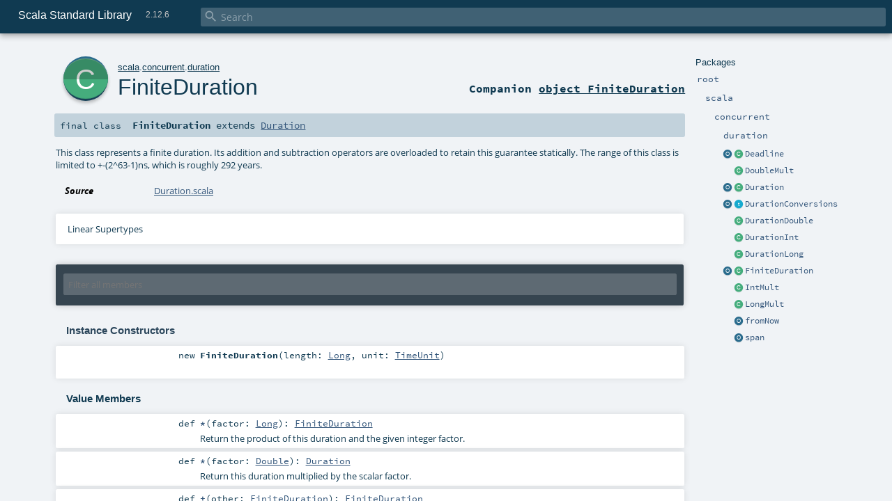

--- FILE ---
content_type: text/html
request_url: https://www.scala-lang.org/api/2.12.6/scala/concurrent/duration/FiniteDuration.html
body_size: 15220
content:
<!DOCTYPE html >
<html>
        <head>
          <meta http-equiv="X-UA-Compatible" content="IE=edge" />
          <meta name="viewport" content="width=device-width, initial-scale=1.0, maximum-scale=1.0, user-scalable=no" />
          <title>Scala Standard Library 2.12.6 - scala.concurrent.duration.FiniteDuration</title>
          <meta name="description" content="Scala Standard Library 2.12.6 - scala.concurrent.duration.FiniteDuration" />
          <meta name="keywords" content="Scala Standard Library 2.12.6 scala.concurrent.duration.FiniteDuration" />
          <meta http-equiv="content-type" content="text/html; charset=UTF-8" />
          
      <link href="../../../lib/index.css" media="screen" type="text/css" rel="stylesheet" />
      <link href="../../../lib/template.css" media="screen" type="text/css" rel="stylesheet" />
      <link href="../../../lib/diagrams.css" media="screen" type="text/css" rel="stylesheet" id="diagrams-css" />
      <script type="text/javascript" src="../../../lib/jquery.js"></script>
      <script type="text/javascript" src="../../../lib/jquery.panzoom.min.js"></script>
      <script type="text/javascript" src="../../../lib/jquery.mousewheel.min.js"></script>
      <script type="text/javascript" src="../../../lib/index.js"></script>
      <script type="text/javascript" src="../../../index.js"></script>
      <script type="text/javascript" src="../../../lib/scheduler.js"></script>
      <script type="text/javascript" src="../../../lib/template.js"></script>
      <script type="text/javascript" src="../../../lib/tools.tooltip.js"></script>
      <script type="text/javascript" src="../../../lib/modernizr.custom.js"></script><script type="text/javascript" src="../../../lib/diagrams.js" id="diagrams-js"></script>
      <script type="text/javascript">
        /* this variable can be used by the JS to determine the path to the root document */
        var toRoot = '../../../';
      </script>
    
        </head>
        <body>
      <div id="search">
        <span id="doc-title">Scala Standard Library<span id="doc-version">2.12.6</span></span>
        <span class="close-results"><span class="left">&lt;</span> Back</span>
        <div id="textfilter">
          <span class="input">
            <input autocapitalize="none" placeholder="Search" id="index-input" type="text" accesskey="/" />
            <i class="clear material-icons"></i>
            <i id="search-icon" class="material-icons"></i>
          </span>
        </div>
    </div>
      <div id="search-results">
        <div id="search-progress">
          <div id="progress-fill"></div>
        </div>
        <div id="results-content">
          <div id="entity-results"></div>
          <div id="member-results"></div>
        </div>
      </div>
      <div id="content-scroll-container" style="-webkit-overflow-scrolling: touch;">
        <div id="content-container" style="-webkit-overflow-scrolling: touch;">
          <div id="subpackage-spacer">
            <div id="packages">
              <h1>Packages</h1>
              <ul>
                <li name="_root_.root" visbl="pub" class="indented0 " data-isabs="false" fullComment="yes" group="Ungrouped">
      <a id="_root_"></a><a id="root:_root_"></a>
      <span class="permalink">
      <a href="index.html#_root_" title="Permalink">
        <i class="material-icons"></i>
      </a>
    </span>
      <span class="modifier_kind">
        <span class="modifier"></span>
        <span class="kind">package</span>
      </span>
      <span class="symbol">
        <a title="This is the documentation for the Scala standard library." href="../../../index.html"><span class="name">root</span></a>
      </span>
      
      <p class="shortcomment cmt">This is the documentation for the Scala standard library.</p><div class="fullcomment"><div class="comment cmt"><p>This is the documentation for the Scala standard library.</p><h4> Package structure </h4><p>The <a href="../../index.html" class="extype" name="scala">scala</a> package contains core types like <a href="../../Int.html" class="extype" name="scala.Int"><code>Int</code></a>, <a href="../../Float.html" class="extype" name="scala.Float"><code>Float</code></a>, <a href="../../Array.html" class="extype" name="scala.Array"><code>Array</code></a>
or <a href="../../Option.html" class="extype" name="scala.Option"><code>Option</code></a> which are accessible in all Scala compilation units without explicit qualification or
imports.</p><p>Notable packages include:</p><ul><li><a href="../../collection/index.html" class="extype" name="scala.collection"><code>scala.collection</code></a> and its sub-packages contain Scala's collections framework<ul><li><a href="../../collection/immutable/index.html" class="extype" name="scala.collection.immutable"><code>scala.collection.immutable</code></a> - Immutable, sequential data-structures such as
      <a href="../../collection/immutable/Vector.html" class="extype" name="scala.collection.immutable.Vector"><code>Vector</code></a>, <a href="../../collection/immutable/List.html" class="extype" name="scala.collection.immutable.List"><code>List</code></a>,
      <a href="../../collection/immutable/Range.html" class="extype" name="scala.collection.immutable.Range"><code>Range</code></a>, <a href="../../collection/immutable/HashMap.html" class="extype" name="scala.collection.immutable.HashMap"><code>HashMap</code></a> or
      <a href="../../collection/immutable/HashSet.html" class="extype" name="scala.collection.immutable.HashSet"><code>HashSet</code></a></li><li><a href="../../collection/mutable/index.html" class="extype" name="scala.collection.mutable"><code>scala.collection.mutable</code></a> - Mutable, sequential data-structures such as
      <a href="../../collection/mutable/ArrayBuffer.html" class="extype" name="scala.collection.mutable.ArrayBuffer"><code>ArrayBuffer</code></a>,
      <a href="../../collection/mutable/StringBuilder.html" class="extype" name="scala.collection.mutable.StringBuilder"><code>StringBuilder</code></a>,
      <a href="../../collection/mutable/HashMap.html" class="extype" name="scala.collection.mutable.HashMap"><code>HashMap</code></a> or <a href="../../collection/mutable/HashSet.html" class="extype" name="scala.collection.mutable.HashSet"><code>HashSet</code></a></li><li><a href="../../collection/concurrent/index.html" class="extype" name="scala.collection.concurrent"><code>scala.collection.concurrent</code></a> - Mutable, concurrent data-structures such as
      <a href="../../collection/concurrent/TrieMap.html" class="extype" name="scala.collection.concurrent.TrieMap"><code>TrieMap</code></a></li><li><a href="../../collection/parallel/immutable/index.html" class="extype" name="scala.collection.parallel.immutable"><code>scala.collection.parallel.immutable</code></a> - Immutable, parallel
      data-structures such as <a href="../../collection/parallel/immutable/ParVector.html" class="extype" name="scala.collection.parallel.immutable.ParVector"><code>ParVector</code></a>,
      <a href="../../collection/parallel/immutable/ParRange.html" class="extype" name="scala.collection.parallel.immutable.ParRange"><code>ParRange</code></a>,
      <a href="../../collection/parallel/immutable/ParHashMap.html" class="extype" name="scala.collection.parallel.immutable.ParHashMap"><code>ParHashMap</code></a> or
      <a href="../../collection/parallel/immutable/ParHashSet.html" class="extype" name="scala.collection.parallel.immutable.ParHashSet"><code>ParHashSet</code></a></li><li><a href="../../collection/parallel/mutable/index.html" class="extype" name="scala.collection.parallel.mutable"><code>scala.collection.parallel.mutable</code></a> - Mutable, parallel
      data-structures such as <a href="../../collection/parallel/mutable/ParArray.html" class="extype" name="scala.collection.parallel.mutable.ParArray"><code>ParArray</code></a>,
      <a href="../../collection/parallel/mutable/ParHashMap.html" class="extype" name="scala.collection.parallel.mutable.ParHashMap"><code>ParHashMap</code></a>,
      <a href="../../collection/parallel/mutable/ParTrieMap.html" class="extype" name="scala.collection.parallel.mutable.ParTrieMap"><code>ParTrieMap</code></a> or
      <a href="../../collection/parallel/mutable/ParHashSet.html" class="extype" name="scala.collection.parallel.mutable.ParHashSet"><code>ParHashSet</code></a></li></ul></li><li><a href="../index.html" class="extype" name="scala.concurrent"><code>scala.concurrent</code></a> - Primitives for concurrent programming such as
    <a href="../Future.html" class="extype" name="scala.concurrent.Future"><code>Futures</code></a> and <a href="../Promise.html" class="extype" name="scala.concurrent.Promise"><code>Promises</code></a></li><li><a href="../../io/index.html" class="extype" name="scala.io"><code>scala.io</code></a>     - Input and output operations</li><li><a href="../../math/index.html" class="extype" name="scala.math"><code>scala.math</code></a>   - Basic math functions and additional numeric types like
    <a href="../../math/BigInt.html" class="extype" name="scala.math.BigInt"><code>BigInt</code></a> and <a href="../../math/BigDecimal.html" class="extype" name="scala.math.BigDecimal"><code>BigDecimal</code></a></li><li><a href="../../sys/index.html" class="extype" name="scala.sys"><code>scala.sys</code></a>    - Interaction with other processes and the operating system</li><li><a href="../../util/matching/index.html" class="extype" name="scala.util.matching"><code>scala.util.matching</code></a> - <a href="../../util/matching/Regex.html" class="extype" name="scala.util.matching.Regex">Regular expressions</a></li></ul><p>Other packages exist.  See the complete list on the right.</p><p>Additional parts of the standard library are shipped as separate libraries. These include:</p><ul><li><a href="../../reflect/index.html" class="extype" name="scala.reflect"><code>scala.reflect</code></a>   - Scala's reflection API (scala-reflect.jar)</li><li><span class="extype" name="scala.xml"><code>scala.xml</code></span>    - XML parsing, manipulation, and serialization (scala-xml.jar)</li><li><span class="extype" name="scala.swing"><code>scala.swing</code></span>  - A convenient wrapper around Java's GUI framework called Swing (scala-swing.jar)</li><li><span class="extype" name="scala.util.parsing"><code>scala.util.parsing</code></span> - Parser combinators (scala-parser-combinators.jar)</li></ul><h4> Automatic imports </h4><p>Identifiers in the scala package and the <a href="../../Predef$.html" class="extype" name="scala.Predef"><code>scala.Predef</code></a> object are always in scope by default.</p><p>Some of these identifiers are type aliases provided as shortcuts to commonly used classes.  For example, <code>List</code> is an alias for
<a href="../../collection/immutable/List.html" class="extype" name="scala.collection.immutable.List"><code>scala.collection.immutable.List</code></a>.</p><p>Other aliases refer to classes provided by the underlying platform.  For example, on the JVM, <code>String</code> is an alias for <code>java.lang.String</code>.</p></div><dl class="attributes block"> <dt>Definition Classes</dt><dd><a href="../../../index.html" class="extype" name="_root_">root</a></dd></dl></div>
    </li><li name="_root_.scala" visbl="pub" class="indented1 " data-isabs="false" fullComment="yes" group="Ungrouped">
      <a id="scala"></a><a id="scala:scala"></a>
      <span class="permalink">
      <a href="index.html#scala" title="Permalink">
        <i class="material-icons"></i>
      </a>
    </span>
      <span class="modifier_kind">
        <span class="modifier"></span>
        <span class="kind">package</span>
      </span>
      <span class="symbol">
        <a title="Core Scala types." href="../../index.html"><span class="name">scala</span></a>
      </span>
      
      <p class="shortcomment cmt">Core Scala types.</p><div class="fullcomment"><div class="comment cmt"><p>Core Scala types. They are always available without an explicit import.</p></div><dl class="attributes block"> <dt>Definition Classes</dt><dd><a href="../../../index.html" class="extype" name="_root_">root</a></dd></dl></div>
    </li><li name="scala.concurrent" visbl="pub" class="indented2 " data-isabs="false" fullComment="yes" group="Ungrouped">
      <a id="concurrent"></a><a id="concurrent:concurrent"></a>
      <span class="permalink">
      <a href="../scala/index.html#concurrent" title="Permalink">
        <i class="material-icons"></i>
      </a>
    </span>
      <span class="modifier_kind">
        <span class="modifier"></span>
        <span class="kind">package</span>
      </span>
      <span class="symbol">
        <a title="This package object contains primitives for concurrent and parallel programming." href="../index.html"><span class="name">concurrent</span></a>
      </span>
      
      <p class="shortcomment cmt">This package object contains primitives for concurrent and parallel programming.</p><div class="fullcomment"><div class="comment cmt"><p>This package object contains primitives for concurrent and parallel programming.</p><h4> Guide </h4><p>A more detailed guide to Futures and Promises, including discussion and examples
can be found at
<a href="http://docs.scala-lang.org/overviews/core/futures.html" target="_blank">http://docs.scala-lang.org/overviews/core/futures.html</a>.</p><h4> Common Imports </h4><p>When working with Futures, you will often find that importing the whole concurrent
package is convenient:</p><pre><span class="kw">import</span> scala.concurrent._</pre><p>When using things like <code>Future</code>s, it is often required to have an implicit <code>ExecutionContext</code>
in scope. The general advice for these implicits are as follows.</p><p>If the code in question is a class or method definition, and no <code>ExecutionContext</code> is available,
request one from the caller by adding an implicit parameter list:</p><pre><span class="kw">def</span> myMethod(myParam: MyType)(<span class="kw">implicit</span> ec: ExecutionContext) = …
<span class="cmt">//Or</span>
<span class="kw">class</span> MyClass(myParam: MyType)(<span class="kw">implicit</span> ec: ExecutionContext) { … }</pre><p>This allows the caller of the method, or creator of the instance of the class, to decide which
<code>ExecutionContext</code> should be used.</p><p>For typical REPL usage and experimentation, importing the global <code>ExecutionContext</code> is often desired.</p><pre><span class="kw">import</span> scala.concurrent.ExcutionContext.Implicits.global</pre><h4> Specifying Durations </h4><p>Operations often require a duration to be specified. A duration DSL is available
to make defining these easier:</p><pre><span class="kw">import</span> scala.concurrent.duration._
<span class="kw">val</span> d: Duration = <span class="num">10.</span>seconds</pre><h4> Using Futures For Non-blocking Computation </h4><p>Basic use of futures is easy with the factory method on Future, which executes a
provided function asynchronously, handing you back a future result of that function
without blocking the current thread. In order to create the Future you will need
either an implicit or explicit ExecutionContext to be provided:</p><pre><span class="kw">import</span> scala.concurrent._
<span class="kw">import</span> ExecutionContext.Implicits.global  <span class="cmt">// implicit execution context</span>

<span class="kw">val</span> firstZebra: Future[<span class="std">Int</span>] = Future {
  <span class="kw">val</span> source = scala.io.Source.fromFile(<span class="lit">"/etc/dictionaries-common/words"</span>)
  source.toSeq.indexOfSlice(<span class="lit">"zebra"</span>)
}</pre><h4> Avoid Blocking </h4><p>Although blocking is possible in order to await results (with a mandatory timeout duration):</p><pre><span class="kw">import</span> scala.concurrent.duration._
Await.result(firstZebra, <span class="num">10.</span>seconds)</pre><p>and although this is sometimes necessary to do, in particular for testing purposes, blocking
in general is discouraged when working with Futures and concurrency in order to avoid
potential deadlocks and improve performance. Instead, use callbacks or combinators to
remain in the future domain:</p><pre><span class="kw">val</span> animalRange: Future[<span class="std">Int</span>] = <span class="kw">for</span> {
  aardvark <span class="kw">&lt;-</span> firstAardvark
  zebra <span class="kw">&lt;-</span> firstZebra
} <span class="kw">yield</span> zebra - aardvark

animalRange.onSuccess {
  <span class="kw">case</span> x <span class="kw">if</span> x &gt; <span class="num">500000</span> <span class="kw">=&gt;</span> println(<span class="lit">"It's a long way from Aardvark to Zebra"</span>)
}</pre></div><dl class="attributes block"> <dt>Definition Classes</dt><dd><a href="../../index.html" class="extype" name="scala">scala</a></dd></dl></div>
    </li><li name="scala.concurrent.duration" visbl="pub" class="indented3 " data-isabs="false" fullComment="yes" group="Ungrouped">
      <a id="duration"></a><a id="duration:duration"></a>
      <span class="permalink">
      <a href="../../scala/concurrent/index.html#duration" title="Permalink">
        <i class="material-icons"></i>
      </a>
    </span>
      <span class="modifier_kind">
        <span class="modifier"></span>
        <span class="kind">package</span>
      </span>
      <span class="symbol">
        <a title="" href="index.html"><span class="name">duration</span></a>
      </span>
      
      <div class="fullcomment"><dl class="attributes block"> <dt>Definition Classes</dt><dd><a href="../index.html" class="extype" name="scala.concurrent">concurrent</a></dd></dl></div>
    </li><li class="current-entities indented3">
                        <a class="object" href="Deadline$.html" title=""></a>
                        <a class="class" href="Deadline.html" title="This class stores a deadline, as obtained via Deadline.now or the duration DSL:"></a>
                        <a href="Deadline.html" title="This class stores a deadline, as obtained via Deadline.now or the duration DSL:">Deadline</a>
                      </li><li class="current-entities indented3">
                        <span class="separator"></span>
                        <a class="class" href="package$$DoubleMult.html" title=""></a>
                        <a href="package$$DoubleMult.html" title="">DoubleMult</a>
                      </li><li class="current-entities indented3">
                        <a class="object" href="Duration$.html" title=""></a>
                        <a class="class" href="Duration.html" title="This class is not meant as a general purpose representation of time, it is optimized for the needs of scala.concurrent."></a>
                        <a href="Duration.html" title="This class is not meant as a general purpose representation of time, it is optimized for the needs of scala.concurrent.">Duration</a>
                      </li><li class="current-entities indented3">
                        <a class="object" href="DurationConversions$.html" title="This object just holds some cogs which make the DSL machine work, not for direct consumption."></a>
                        <a class="trait" href="DurationConversions.html" title=""></a>
                        <a href="DurationConversions.html" title="">DurationConversions</a>
                      </li><li class="current-entities indented3">
                        <span class="separator"></span>
                        <a class="class" href="package$$DurationDouble.html" title=""></a>
                        <a href="package$$DurationDouble.html" title="">DurationDouble</a>
                      </li><li class="current-entities indented3">
                        <span class="separator"></span>
                        <a class="class" href="package$$DurationInt.html" title=""></a>
                        <a href="package$$DurationInt.html" title="">DurationInt</a>
                      </li><li class="current-entities indented3">
                        <span class="separator"></span>
                        <a class="class" href="package$$DurationLong.html" title=""></a>
                        <a href="package$$DurationLong.html" title="">DurationLong</a>
                      </li><li class="current-entities indented3">
                        <a class="object" href="FiniteDuration$.html" title=""></a>
                        <a class="class" href="" title="This class represents a finite duration."></a>
                        <a href="" title="This class represents a finite duration.">FiniteDuration</a>
                      </li><li class="current-entities indented3">
                        <span class="separator"></span>
                        <a class="class" href="package$$IntMult.html" title=""></a>
                        <a href="package$$IntMult.html" title="">IntMult</a>
                      </li><li class="current-entities indented3">
                        <span class="separator"></span>
                        <a class="class" href="package$$LongMult.html" title=""></a>
                        <a href="package$$LongMult.html" title="">LongMult</a>
                      </li><li class="current-entities indented3">
                        <span class="separator"></span>
                        <a class="object" href="package$$fromNow$.html" title="This object can be used as closing token for declaring a deadline at some future point in time:"></a>
                        <a href="package$$fromNow$.html" title="This object can be used as closing token for declaring a deadline at some future point in time:">fromNow</a>
                      </li><li class="current-entities indented3">
                        <span class="separator"></span>
                        <a class="object" href="package$$span$.html" title="This object can be used as closing token if you prefer dot-less style but do not want to enable language.postfixOps:"></a>
                        <a href="package$$span$.html" title="This object can be used as closing token if you prefer dot-less style but do not want to enable language.postfixOps:">span</a>
                      </li>
              </ul>
            </div>
          </div>
          <div id="content">
            <body class="class type">
      <div id="definition">
        <a href="FiniteDuration$.html" title="See companion object"><div class="big-circle class-companion-object">c</div></a>
        <p id="owner"><a href="../../index.html" class="extype" name="scala">scala</a>.<a href="../index.html" class="extype" name="scala.concurrent">concurrent</a>.<a href="index.html" class="extype" name="scala.concurrent.duration">duration</a></p>
        <h1><a href="FiniteDuration$.html" title="See companion object">FiniteDuration</a><span class="permalink">
      <a href="../../../scala/concurrent/duration/FiniteDuration.html" title="Permalink">
        <i class="material-icons"></i>
      </a>
    </span></h1>
        <h3><span class="morelinks"><div>
            Companion <a href="FiniteDuration$.html" title="See companion object">object FiniteDuration</a>
          </div></span></h3>
      </div>

      <h4 id="signature" class="signature">
      <span class="modifier_kind">
        <span class="modifier">final </span>
        <span class="kind">class</span>
      </span>
      <span class="symbol">
        <span class="name">FiniteDuration</span><span class="result"> extends <a href="Duration.html" class="extype" name="scala.concurrent.duration.Duration">Duration</a></span>
      </span>
      </h4>

      
          <div id="comment" class="fullcommenttop"><div class="comment cmt"><p>This class represents a finite duration. Its addition and subtraction operators are overloaded to retain
this guarantee statically. The range of this class is limited to +-(2^63-1)ns, which is roughly 292 years.
</p></div><dl class="attributes block"> <dt>Source</dt><dd><a href="https://github.com/scala/scala/tree/v2.12.6/src/library/scala/concurrent/duration/Duration.scala#L1" target="_blank">Duration.scala</a></dd></dl><div class="toggleContainer block">
          <span class="toggle">
            Linear Supertypes
          </span>
          <div class="superTypes hiddenContent"><a href="Duration.html" class="extype" name="scala.concurrent.duration.Duration">Duration</a>, <a href="../../math/Ordered.html" class="extype" name="scala.math.Ordered">math.Ordered</a>[<a href="Duration.html" class="extype" name="scala.concurrent.duration.Duration">Duration</a>], <span class="extype" name="java.lang.Comparable">Comparable</span>[<a href="Duration.html" class="extype" name="scala.concurrent.duration.Duration">Duration</a>], <a href="../../Serializable.html" class="extype" name="scala.Serializable">Serializable</a>, <span class="extype" name="java.io.Serializable">java.io.Serializable</span>, <a href="../../AnyRef.html" class="extype" name="scala.AnyRef">AnyRef</a>, <a href="../../Any.html" class="extype" name="scala.Any">Any</a></div>
        </div></div>
        

      <div id="mbrsel">
        <div class="toggle"></div>
        <div id="memberfilter">
          <i class="material-icons arrow"></i>
          <span class="input">
            <input id="mbrsel-input" placeholder="Filter all members" type="text" accesskey="/" />
          </span>
          <i class="clear material-icons"></i>
        </div>
        <div id="filterby">
          <div id="order">
            <span class="filtertype">Ordering</span>
            <ol>
              
              <li class="alpha in"><span>Alphabetic</span></li>
              <li class="inherit out"><span>By Inheritance</span></li>
            </ol>
          </div>
          <div class="ancestors">
                  <span class="filtertype">Inherited<br />
                  </span>
                  <ol id="linearization">
                    <li class="in" name="scala.concurrent.duration.FiniteDuration"><span>FiniteDuration</span></li><li class="in" name="scala.concurrent.duration.Duration"><span>Duration</span></li><li class="in" name="scala.math.Ordered"><span>Ordered</span></li><li class="in" name="java.lang.Comparable"><span>Comparable</span></li><li class="in" name="scala.Serializable"><span>Serializable</span></li><li class="in" name="java.io.Serializable"><span>Serializable</span></li><li class="in" name="scala.AnyRef"><span>AnyRef</span></li><li class="in" name="scala.Any"><span>Any</span></li>
                  </ol>
                </div><div class="ancestors">
                  <span class="filtertype">Implicitly<br />
                  </span>
                  <ol id="implicits"> <li class="in" name="scala.math.Ordered.orderingToOrdered" data-hidden="false"><span>by orderingToOrdered</span></li><li class="in" name="scala.concurrent.duration.durationToPair" data-hidden="false"><span>by durationToPair</span></li><li class="in" name="scala.Predef.any2stringadd" data-hidden="true"><span>by any2stringadd</span></li><li class="in" name="scala.Predef.StringFormat" data-hidden="true"><span>by StringFormat</span></li><li class="in" name="scala.Predef.Ensuring" data-hidden="true"><span>by Ensuring</span></li><li class="in" name="scala.Predef.ArrowAssoc" data-hidden="true"><span>by ArrowAssoc</span></li>
                  </ol>
                </div><div class="ancestors">
              <span class="filtertype"></span>
              <ol>
                <li class="hideall out"><span>Hide All</span></li>
                <li class="showall in"><span>Show All</span></li>
              </ol>
            </div>
          <div id="visbl">
              <span class="filtertype">Visibility</span>
              <ol><li class="public in"><span>Public</span></li><li class="all out"><span>All</span></li></ol>
            </div>
        </div>
      </div>

      <div id="template">
        <div id="allMembers">
        <div id="constructors" class="members">
              <h3>Instance Constructors</h3>
              <ol><li name="scala.concurrent.duration.FiniteDuration#&lt;init&gt;" visbl="pub" class="indented0 " data-isabs="false" fullComment="no" group="Ungrouped">
      <a id="&lt;init&gt;(length:Long,unit:scala.concurrent.duration.TimeUnit):scala.concurrent.duration.FiniteDuration"></a><a id="&lt;init&gt;:FiniteDuration"></a>
      <span class="permalink">
      <a href="../../../scala/concurrent/duration/FiniteDuration.html#&lt;init&gt;(length:Long,unit:scala.concurrent.duration.TimeUnit):scala.concurrent.duration.FiniteDuration" title="Permalink">
        <i class="material-icons"></i>
      </a>
    </span>
      <span class="modifier_kind">
        <span class="modifier"></span>
        <span class="kind">new</span>
      </span>
      <span class="symbol">
        <span class="name">FiniteDuration</span><span class="params">(<span name="length">length: <a href="../../Long.html" class="extype" name="scala.Long">Long</a></span>, <span name="unit">unit: <a href="index.html#TimeUnit=java.util.concurrent.TimeUnit" class="extmbr" name="scala.concurrent.duration.TimeUnit">TimeUnit</a></span>)</span>
      </span>
      
      
    </li></ol>
            </div>

        

        

        <div class="values members">
              <h3>Value Members</h3>
              <ol>
                <li name="scala.AnyRef#!=" visbl="pub" class="indented0 " data-isabs="false" fullComment="yes" group="Ungrouped">
      <a id="!=(x$1:Any):Boolean"></a><a id="!=(Any):Boolean"></a>
      <span class="permalink">
      <a href="../../../scala/concurrent/duration/FiniteDuration.html#!=(x$1:Any):Boolean" title="Permalink">
        <i class="material-icons"></i>
      </a>
    </span>
      <span class="modifier_kind">
        <span class="modifier">final </span>
        <span class="kind">def</span>
      </span>
      <span class="symbol">
        <span title="gt4s: $bang$eq" class="name">!=</span><span class="params">(<span name="arg0">arg0: <a href="../../Any.html" class="extype" name="scala.Any">Any</a></span>)</span><span class="result">: <a href="../../Boolean.html" class="extype" name="scala.Boolean">Boolean</a></span>
      </span>
      
      <p class="shortcomment cmt">Test two objects for inequality.</p><div class="fullcomment"><div class="comment cmt"><p>Test two objects for inequality.
</p></div><dl class="paramcmts block"><dt>returns</dt><dd class="cmt"><p><code>true</code> if !(this == that), false otherwise.</p></dd></dl><dl class="attributes block"> <dt>Definition Classes</dt><dd>AnyRef → <a href="../../Any.html" class="extype" name="scala.Any">Any</a></dd></dl></div>
    </li><li name="scala.AnyRef###" visbl="pub" class="indented0 " data-isabs="false" fullComment="yes" group="Ungrouped">
      <a id="##():Int"></a>
      <span class="permalink">
      <a href="../../../scala/concurrent/duration/FiniteDuration.html###():Int" title="Permalink">
        <i class="material-icons"></i>
      </a>
    </span>
      <span class="modifier_kind">
        <span class="modifier">final </span>
        <span class="kind">def</span>
      </span>
      <span class="symbol">
        <span title="gt4s: $hash$hash" class="name">##</span><span class="params">()</span><span class="result">: <a href="../../Int.html" class="extype" name="scala.Int">Int</a></span>
      </span>
      
      <p class="shortcomment cmt">Equivalent to <code>x.hashCode</code> except for boxed numeric types and <code>null</code>.</p><div class="fullcomment"><div class="comment cmt"><p>Equivalent to <code>x.hashCode</code> except for boxed numeric types and <code>null</code>.
 For numerics, it returns a hash value which is consistent
 with value equality: if two value type instances compare
 as true, then ## will produce the same hash value for each
 of them.
 For <code>null</code> returns a hashcode where <code>null.hashCode</code> throws a
 <code>NullPointerException</code>.
</p></div><dl class="paramcmts block"><dt>returns</dt><dd class="cmt"><p>a hash value consistent with ==</p></dd></dl><dl class="attributes block"> <dt>Definition Classes</dt><dd>AnyRef → <a href="../../Any.html" class="extype" name="scala.Any">Any</a></dd></dl></div>
    </li><li name="scala.concurrent.duration.FiniteDuration#*" visbl="pub" class="indented0 " data-isabs="false" fullComment="yes" group="Ungrouped">
      <a id="*(factor:Long):scala.concurrent.duration.FiniteDuration"></a><a id="*(Long):FiniteDuration"></a>
      <span class="permalink">
      <a href="../../../scala/concurrent/duration/FiniteDuration.html#*(factor:Long):scala.concurrent.duration.FiniteDuration" title="Permalink">
        <i class="material-icons"></i>
      </a>
    </span>
      <span class="modifier_kind">
        <span class="modifier"></span>
        <span class="kind">def</span>
      </span>
      <span class="symbol">
        <span title="gt4s: $times" class="name">*</span><span class="params">(<span name="factor">factor: <a href="../../Long.html" class="extype" name="scala.Long">Long</a></span>)</span><span class="result">: <a href="" class="extype" name="scala.concurrent.duration.FiniteDuration">FiniteDuration</a></span>
      </span>
      
      <p class="shortcomment cmt">Return the product of this duration and the given integer factor.</p><div class="fullcomment"><div class="comment cmt"><p>Return the product of this duration and the given integer factor.
</p></div><dl class="attributes block"> <dt>Exceptions thrown</dt><dd><span class="cmt"><p><a href="../../index.html#IllegalArgumentException=IllegalArgumentException" class="extmbr" name="scala.IllegalArgumentException"><code>IllegalArgumentException</code></a> if the result would overflow the range of FiniteDuration</p></span></dd></dl></div>
    </li><li name="scala.concurrent.duration.FiniteDuration#*" visbl="pub" class="indented0 " data-isabs="false" fullComment="yes" group="Ungrouped">
      <a id="*(factor:Double):scala.concurrent.duration.Duration"></a><a id="*(Double):Duration"></a>
      <span class="permalink">
      <a href="../../../scala/concurrent/duration/FiniteDuration.html#*(factor:Double):scala.concurrent.duration.Duration" title="Permalink">
        <i class="material-icons"></i>
      </a>
    </span>
      <span class="modifier_kind">
        <span class="modifier"></span>
        <span class="kind">def</span>
      </span>
      <span class="symbol">
        <span title="gt4s: $times" class="name">*</span><span class="params">(<span name="factor">factor: <a href="../../Double.html" class="extype" name="scala.Double">Double</a></span>)</span><span class="result">: <a href="Duration.html" class="extype" name="scala.concurrent.duration.Duration">Duration</a></span>
      </span>
      
      <p class="shortcomment cmt">Return this duration multiplied by the scalar factor.</p><div class="fullcomment"><div class="comment cmt"><p>Return this duration multiplied by the scalar factor. When involving non-finite factors the semantics match those
of Double.
</p></div><dl class="attributes block"> <dt>Definition Classes</dt><dd><a href="" class="extype" name="scala.concurrent.duration.FiniteDuration">FiniteDuration</a> → <a href="Duration.html" class="extype" name="scala.concurrent.duration.Duration">Duration</a></dd><dt>Exceptions thrown</dt><dd><span class="cmt"><p><a href="../../index.html#IllegalArgumentException=IllegalArgumentException" class="extmbr" name="scala.IllegalArgumentException"><code>IllegalArgumentException</code></a> in case of a finite overflow: the range of a finite duration is +-(2^63-1)ns, and no conversion to infinite durations takes place.</p></span></dd></dl></div>
    </li><li name="scala.concurrent.duration.FiniteDuration#+" visbl="pub" class="indented0 " data-isabs="false" fullComment="no" group="Ungrouped">
      <a id="+(other:scala.concurrent.duration.FiniteDuration):scala.concurrent.duration.FiniteDuration"></a><a id="+(FiniteDuration):FiniteDuration"></a>
      <span class="permalink">
      <a href="../../../scala/concurrent/duration/FiniteDuration.html#+(other:scala.concurrent.duration.FiniteDuration):scala.concurrent.duration.FiniteDuration" title="Permalink">
        <i class="material-icons"></i>
      </a>
    </span>
      <span class="modifier_kind">
        <span class="modifier"></span>
        <span class="kind">def</span>
      </span>
      <span class="symbol">
        <span title="gt4s: $plus" class="name">+</span><span class="params">(<span name="other">other: <a href="" class="extype" name="scala.concurrent.duration.FiniteDuration">FiniteDuration</a></span>)</span><span class="result">: <a href="" class="extype" name="scala.concurrent.duration.FiniteDuration">FiniteDuration</a></span>
      </span>
      
      
    </li><li name="scala.concurrent.duration.FiniteDuration#+" visbl="pub" class="indented0 " data-isabs="false" fullComment="yes" group="Ungrouped">
      <a id="+(other:scala.concurrent.duration.Duration):scala.concurrent.duration.Duration"></a><a id="+(Duration):Duration"></a>
      <span class="permalink">
      <a href="../../../scala/concurrent/duration/FiniteDuration.html#+(other:scala.concurrent.duration.Duration):scala.concurrent.duration.Duration" title="Permalink">
        <i class="material-icons"></i>
      </a>
    </span>
      <span class="modifier_kind">
        <span class="modifier"></span>
        <span class="kind">def</span>
      </span>
      <span class="symbol">
        <span title="gt4s: $plus" class="name">+</span><span class="params">(<span name="other">other: <a href="Duration.html" class="extype" name="scala.concurrent.duration.Duration">Duration</a></span>)</span><span class="result">: <a href="Duration.html" class="extype" name="scala.concurrent.duration.Duration">Duration</a></span>
      </span>
      
      <p class="shortcomment cmt">Return the sum of that duration and this.</p><div class="fullcomment"><div class="comment cmt"><p>Return the sum of that duration and this. When involving non-finite summands the semantics match those
of Double.
</p></div><dl class="attributes block"> <dt>Definition Classes</dt><dd><a href="" class="extype" name="scala.concurrent.duration.FiniteDuration">FiniteDuration</a> → <a href="Duration.html" class="extype" name="scala.concurrent.duration.Duration">Duration</a></dd><dt>Exceptions thrown</dt><dd><span class="cmt"><p><a href="../../index.html#IllegalArgumentException=IllegalArgumentException" class="extmbr" name="scala.IllegalArgumentException"><code>IllegalArgumentException</code></a> in case of a finite overflow: the range of a finite duration is +-(2^63-1)ns, and no conversion to infinite durations takes place.</p></span></dd></dl></div>
    </li><li name="scala.concurrent.duration.FiniteDuration#-" visbl="pub" class="indented0 " data-isabs="false" fullComment="no" group="Ungrouped">
      <a id="-(other:scala.concurrent.duration.FiniteDuration):scala.concurrent.duration.FiniteDuration"></a><a id="-(FiniteDuration):FiniteDuration"></a>
      <span class="permalink">
      <a href="../../../scala/concurrent/duration/FiniteDuration.html#-(other:scala.concurrent.duration.FiniteDuration):scala.concurrent.duration.FiniteDuration" title="Permalink">
        <i class="material-icons"></i>
      </a>
    </span>
      <span class="modifier_kind">
        <span class="modifier"></span>
        <span class="kind">def</span>
      </span>
      <span class="symbol">
        <span title="gt4s: $minus" class="name">-</span><span class="params">(<span name="other">other: <a href="" class="extype" name="scala.concurrent.duration.FiniteDuration">FiniteDuration</a></span>)</span><span class="result">: <a href="" class="extype" name="scala.concurrent.duration.FiniteDuration">FiniteDuration</a></span>
      </span>
      
      
    </li><li name="scala.concurrent.duration.FiniteDuration#-" visbl="pub" class="indented0 " data-isabs="false" fullComment="yes" group="Ungrouped">
      <a id="-(other:scala.concurrent.duration.Duration):scala.concurrent.duration.Duration"></a><a id="-(Duration):Duration"></a>
      <span class="permalink">
      <a href="../../../scala/concurrent/duration/FiniteDuration.html#-(other:scala.concurrent.duration.Duration):scala.concurrent.duration.Duration" title="Permalink">
        <i class="material-icons"></i>
      </a>
    </span>
      <span class="modifier_kind">
        <span class="modifier"></span>
        <span class="kind">def</span>
      </span>
      <span class="symbol">
        <span title="gt4s: $minus" class="name">-</span><span class="params">(<span name="other">other: <a href="Duration.html" class="extype" name="scala.concurrent.duration.Duration">Duration</a></span>)</span><span class="result">: <a href="Duration.html" class="extype" name="scala.concurrent.duration.Duration">Duration</a></span>
      </span>
      
      <p class="shortcomment cmt">Return the difference of that duration and this.</p><div class="fullcomment"><div class="comment cmt"><p>Return the difference of that duration and this. When involving non-finite summands the semantics match those
of Double.
</p></div><dl class="attributes block"> <dt>Definition Classes</dt><dd><a href="" class="extype" name="scala.concurrent.duration.FiniteDuration">FiniteDuration</a> → <a href="Duration.html" class="extype" name="scala.concurrent.duration.Duration">Duration</a></dd><dt>Exceptions thrown</dt><dd><span class="cmt"><p><a href="../../index.html#IllegalArgumentException=IllegalArgumentException" class="extmbr" name="scala.IllegalArgumentException"><code>IllegalArgumentException</code></a> in case of a finite overflow: the range of a finite duration is +-(2^63-1)ns, and no conversion to infinite durations takes place.</p></span></dd></dl></div>
    </li><li name="scala.Predef.ArrowAssoc#-&gt;" visbl="pub" class="indented0 " data-isabs="false" fullComment="yes" group="Ungrouped">
      <a id="-&gt;[B](y:B):(A,B)"></a><a id="-&gt;[B](B):(FiniteDuration,B)"></a>
      <span class="permalink">
      <a href="../../../scala/concurrent/duration/FiniteDuration.html#-&gt;[B](y:B):(A,B)" title="Permalink">
        <i class="material-icons"></i>
      </a>
    </span>
      <span class="modifier_kind">
        <span class="modifier"></span>
        <span class="kind">def</span>
      </span>
      <span class="symbol">
        <span title="gt4s: $minus$greater" class="implicit">-&gt;</span><span class="tparams">[<span name="B">B</span>]</span><span class="params">(<span name="y">y: <span class="extype" name="scala.Predef.ArrowAssoc.-&gt;.B">B</span></span>)</span><span class="result">: (<a href="" class="extype" name="scala.concurrent.duration.FiniteDuration">FiniteDuration</a>, <span class="extype" name="scala.Predef.ArrowAssoc.-&gt;.B">B</span>)</span>
      </span>
      
      <div class="fullcomment"><dl class="attributes block"> <dt class="implicit">Implicit</dt><dd>
            This member is added by an implicit conversion from <a href="" class="extype" name="scala.concurrent.duration.FiniteDuration">FiniteDuration</a> to
            <a href="../../Predef$$ArrowAssoc.html" class="extype" name="scala.Predef.ArrowAssoc">ArrowAssoc</a>[<a href="" class="extype" name="scala.concurrent.duration.FiniteDuration">FiniteDuration</a>] performed by method ArrowAssoc in <a href="../../Predef$.html" class="extype" name="scala.Predef">scala.Predef</a>.
            
          </dd><dt>Definition Classes</dt><dd><a href="../../Predef$$ArrowAssoc.html" class="extype" name="scala.Predef.ArrowAssoc">ArrowAssoc</a></dd><dt>Annotations</dt><dd>
                <span class="name">@<a href="../../inline.html" class="extype" name="scala.inline">inline</a></span><span class="args">()</span>
              
        </dd></dl></div>
    </li><li name="scala.concurrent.duration.FiniteDuration#/" visbl="pub" class="indented0 " data-isabs="false" fullComment="yes" group="Ungrouped">
      <a id="/(divisor:Long):scala.concurrent.duration.FiniteDuration"></a><a id="/(Long):FiniteDuration"></a>
      <span class="permalink">
      <a href="../../../scala/concurrent/duration/FiniteDuration.html#/(divisor:Long):scala.concurrent.duration.FiniteDuration" title="Permalink">
        <i class="material-icons"></i>
      </a>
    </span>
      <span class="modifier_kind">
        <span class="modifier"></span>
        <span class="kind">def</span>
      </span>
      <span class="symbol">
        <span title="gt4s: $div" class="name">/</span><span class="params">(<span name="divisor">divisor: <a href="../../Long.html" class="extype" name="scala.Long">Long</a></span>)</span><span class="result">: <a href="" class="extype" name="scala.concurrent.duration.FiniteDuration">FiniteDuration</a></span>
      </span>
      
      <p class="shortcomment cmt">Return the quotient of this duration and the given integer factor.</p><div class="fullcomment"><div class="comment cmt"><p>Return the quotient of this duration and the given integer factor.
</p></div><dl class="attributes block"> <dt>Exceptions thrown</dt><dd><span class="cmt"><p><span class="extype" name="ArithmeticException"><code>ArithmeticException</code></span> if the factor is 0</p></span></dd></dl></div>
    </li><li name="scala.concurrent.duration.FiniteDuration#/" visbl="pub" class="indented0 " data-isabs="false" fullComment="yes" group="Ungrouped">
      <a id="/(divisor:scala.concurrent.duration.Duration):Double"></a><a id="/(Duration):Double"></a>
      <span class="permalink">
      <a href="../../../scala/concurrent/duration/FiniteDuration.html#/(divisor:scala.concurrent.duration.Duration):Double" title="Permalink">
        <i class="material-icons"></i>
      </a>
    </span>
      <span class="modifier_kind">
        <span class="modifier"></span>
        <span class="kind">def</span>
      </span>
      <span class="symbol">
        <span title="gt4s: $div" class="name">/</span><span class="params">(<span name="divisor">divisor: <a href="Duration.html" class="extype" name="scala.concurrent.duration.Duration">Duration</a></span>)</span><span class="result">: <a href="../../Double.html" class="extype" name="scala.Double">Double</a></span>
      </span>
      
      <p class="shortcomment cmt">Return the quotient of this and that duration as floating-point number.</p><div class="fullcomment"><div class="comment cmt"><p>Return the quotient of this and that duration as floating-point number. The semantics are
determined by Double as if calculating the quotient of the nanosecond lengths of both factors.
</p></div><dl class="attributes block"> <dt>Definition Classes</dt><dd><a href="" class="extype" name="scala.concurrent.duration.FiniteDuration">FiniteDuration</a> → <a href="Duration.html" class="extype" name="scala.concurrent.duration.Duration">Duration</a></dd></dl></div>
    </li><li name="scala.concurrent.duration.FiniteDuration#/" visbl="pub" class="indented0 " data-isabs="false" fullComment="yes" group="Ungrouped">
      <a id="/(divisor:Double):scala.concurrent.duration.Duration"></a><a id="/(Double):Duration"></a>
      <span class="permalink">
      <a href="../../../scala/concurrent/duration/FiniteDuration.html#/(divisor:Double):scala.concurrent.duration.Duration" title="Permalink">
        <i class="material-icons"></i>
      </a>
    </span>
      <span class="modifier_kind">
        <span class="modifier"></span>
        <span class="kind">def</span>
      </span>
      <span class="symbol">
        <span title="gt4s: $div" class="name">/</span><span class="params">(<span name="divisor">divisor: <a href="../../Double.html" class="extype" name="scala.Double">Double</a></span>)</span><span class="result">: <a href="Duration.html" class="extype" name="scala.concurrent.duration.Duration">Duration</a></span>
      </span>
      
      <p class="shortcomment cmt">Return this duration divided by the scalar factor.</p><div class="fullcomment"><div class="comment cmt"><p>Return this duration divided by the scalar factor. When involving non-finite factors the semantics match those
of Double.
</p></div><dl class="attributes block"> <dt>Definition Classes</dt><dd><a href="" class="extype" name="scala.concurrent.duration.FiniteDuration">FiniteDuration</a> → <a href="Duration.html" class="extype" name="scala.concurrent.duration.Duration">Duration</a></dd><dt>Exceptions thrown</dt><dd><span class="cmt"><p><a href="../../index.html#IllegalArgumentException=IllegalArgumentException" class="extmbr" name="scala.IllegalArgumentException"><code>IllegalArgumentException</code></a> in case of a finite overflow: the range of a finite duration is +-(2^63-1)ns, and no conversion to infinite durations takes place.</p></span></dd></dl></div>
    </li><li name="scala.math.Ordered#&lt;" visbl="pub" class="indented0 " data-isabs="false" fullComment="yes" group="Ungrouped">
      <a id="&lt;(that:A):Boolean"></a><a id="&lt;(Duration):Boolean"></a>
      <span class="permalink">
      <a href="../../../scala/concurrent/duration/FiniteDuration.html#&lt;(that:A):Boolean" title="Permalink">
        <i class="material-icons"></i>
      </a>
    </span>
      <span class="modifier_kind">
        <span class="modifier"></span>
        <span class="kind">def</span>
      </span>
      <span class="symbol">
        <span title="gt4s: $less" class="name">&lt;</span><span class="params">(<span name="that">that: <a href="Duration.html" class="extype" name="scala.concurrent.duration.Duration">Duration</a></span>)</span><span class="result">: <a href="../../Boolean.html" class="extype" name="scala.Boolean">Boolean</a></span>
      </span>
      
      <p class="shortcomment cmt">Returns true if <code>this</code> is less than <code>that</code>
</p><div class="fullcomment"><div class="comment cmt"><p>Returns true if <code>this</code> is less than <code>that</code>
</p></div><dl class="attributes block"> <dt>Definition Classes</dt><dd><a href="../../math/Ordered.html" class="extype" name="scala.math.Ordered">Ordered</a></dd></dl></div>
    </li><li name="scala.math.Ordered#&lt;=" visbl="pub" class="indented0 " data-isabs="false" fullComment="yes" group="Ungrouped">
      <a id="&lt;=(that:A):Boolean"></a><a id="&lt;=(Duration):Boolean"></a>
      <span class="permalink">
      <a href="../../../scala/concurrent/duration/FiniteDuration.html#&lt;=(that:A):Boolean" title="Permalink">
        <i class="material-icons"></i>
      </a>
    </span>
      <span class="modifier_kind">
        <span class="modifier"></span>
        <span class="kind">def</span>
      </span>
      <span class="symbol">
        <span title="gt4s: $less$eq" class="name">&lt;=</span><span class="params">(<span name="that">that: <a href="Duration.html" class="extype" name="scala.concurrent.duration.Duration">Duration</a></span>)</span><span class="result">: <a href="../../Boolean.html" class="extype" name="scala.Boolean">Boolean</a></span>
      </span>
      
      <p class="shortcomment cmt">Returns true if <code>this</code> is less than or equal to <code>that</code>.</p><div class="fullcomment"><div class="comment cmt"><p>Returns true if <code>this</code> is less than or equal to <code>that</code>.
</p></div><dl class="attributes block"> <dt>Definition Classes</dt><dd><a href="../../math/Ordered.html" class="extype" name="scala.math.Ordered">Ordered</a></dd></dl></div>
    </li><li name="scala.AnyRef#==" visbl="pub" class="indented0 " data-isabs="false" fullComment="yes" group="Ungrouped">
      <a id="==(x$1:Any):Boolean"></a><a id="==(Any):Boolean"></a>
      <span class="permalink">
      <a href="../../../scala/concurrent/duration/FiniteDuration.html#==(x$1:Any):Boolean" title="Permalink">
        <i class="material-icons"></i>
      </a>
    </span>
      <span class="modifier_kind">
        <span class="modifier">final </span>
        <span class="kind">def</span>
      </span>
      <span class="symbol">
        <span title="gt4s: $eq$eq" class="name">==</span><span class="params">(<span name="arg0">arg0: <a href="../../Any.html" class="extype" name="scala.Any">Any</a></span>)</span><span class="result">: <a href="../../Boolean.html" class="extype" name="scala.Boolean">Boolean</a></span>
      </span>
      
      <p class="shortcomment cmt">The expression <code>x == that</code> is equivalent to <code>if (x eq null) that eq null else x.equals(that)</code>.</p><div class="fullcomment"><div class="comment cmt"><p>The expression <code>x == that</code> is equivalent to <code>if (x eq null) that eq null else x.equals(that)</code>.
</p></div><dl class="paramcmts block"><dt>returns</dt><dd class="cmt"><p><code>true</code> if the receiver object is equivalent to the argument; <code>false</code> otherwise.</p></dd></dl><dl class="attributes block"> <dt>Definition Classes</dt><dd>AnyRef → <a href="../../Any.html" class="extype" name="scala.Any">Any</a></dd></dl></div>
    </li><li name="scala.math.Ordered#&gt;" visbl="pub" class="indented0 " data-isabs="false" fullComment="yes" group="Ungrouped">
      <a id="&gt;(that:A):Boolean"></a><a id="&gt;(Duration):Boolean"></a>
      <span class="permalink">
      <a href="../../../scala/concurrent/duration/FiniteDuration.html#&gt;(that:A):Boolean" title="Permalink">
        <i class="material-icons"></i>
      </a>
    </span>
      <span class="modifier_kind">
        <span class="modifier"></span>
        <span class="kind">def</span>
      </span>
      <span class="symbol">
        <span title="gt4s: $greater" class="name">&gt;</span><span class="params">(<span name="that">that: <a href="Duration.html" class="extype" name="scala.concurrent.duration.Duration">Duration</a></span>)</span><span class="result">: <a href="../../Boolean.html" class="extype" name="scala.Boolean">Boolean</a></span>
      </span>
      
      <p class="shortcomment cmt">Returns true if <code>this</code> is greater than <code>that</code>.</p><div class="fullcomment"><div class="comment cmt"><p>Returns true if <code>this</code> is greater than <code>that</code>.
</p></div><dl class="attributes block"> <dt>Definition Classes</dt><dd><a href="../../math/Ordered.html" class="extype" name="scala.math.Ordered">Ordered</a></dd></dl></div>
    </li><li name="scala.math.Ordered#&gt;=" visbl="pub" class="indented0 " data-isabs="false" fullComment="yes" group="Ungrouped">
      <a id="&gt;=(that:A):Boolean"></a><a id="&gt;=(Duration):Boolean"></a>
      <span class="permalink">
      <a href="../../../scala/concurrent/duration/FiniteDuration.html#&gt;=(that:A):Boolean" title="Permalink">
        <i class="material-icons"></i>
      </a>
    </span>
      <span class="modifier_kind">
        <span class="modifier"></span>
        <span class="kind">def</span>
      </span>
      <span class="symbol">
        <span title="gt4s: $greater$eq" class="name">&gt;=</span><span class="params">(<span name="that">that: <a href="Duration.html" class="extype" name="scala.concurrent.duration.Duration">Duration</a></span>)</span><span class="result">: <a href="../../Boolean.html" class="extype" name="scala.Boolean">Boolean</a></span>
      </span>
      
      <p class="shortcomment cmt">Returns true if <code>this</code> is greater than or equal to <code>that</code>.</p><div class="fullcomment"><div class="comment cmt"><p>Returns true if <code>this</code> is greater than or equal to <code>that</code>.
</p></div><dl class="attributes block"> <dt>Definition Classes</dt><dd><a href="../../math/Ordered.html" class="extype" name="scala.math.Ordered">Ordered</a></dd></dl></div>
    </li><li name="scala.Any#asInstanceOf" visbl="pub" class="indented0 " data-isabs="false" fullComment="yes" group="Ungrouped">
      <a id="asInstanceOf[T0]:T0"></a>
      <span class="permalink">
      <a href="../../../scala/concurrent/duration/FiniteDuration.html#asInstanceOf[T0]:T0" title="Permalink">
        <i class="material-icons"></i>
      </a>
    </span>
      <span class="modifier_kind">
        <span class="modifier">final </span>
        <span class="kind">def</span>
      </span>
      <span class="symbol">
        <span class="name">asInstanceOf</span><span class="tparams">[<span name="T0">T0</span>]</span><span class="result">: <span class="extype" name="scala.Any.asInstanceOf.T0">T0</span></span>
      </span>
      
      <p class="shortcomment cmt">Cast the receiver object to be of type <code>T0</code>.</p><div class="fullcomment"><div class="comment cmt"><p>Cast the receiver object to be of type <code>T0</code>.</p><p> Note that the success of a cast at runtime is modulo Scala's erasure semantics.
 Therefore the expression <code>1.asInstanceOf[String]</code> will throw a <code>ClassCastException</code> at
 runtime, while the expression <code>List(1).asInstanceOf[List[String]]</code> will not.
 In the latter example, because the type argument is erased as part of compilation it is
 not possible to check whether the contents of the list are of the requested type.
</p></div><dl class="paramcmts block"><dt>returns</dt><dd class="cmt"><p>the receiver object.</p></dd></dl><dl class="attributes block"> <dt>Definition Classes</dt><dd><a href="../../Any.html" class="extype" name="scala.Any">Any</a></dd><dt>Exceptions thrown</dt><dd><span class="cmt"><p><a href="../../index.html#ClassCastException=ClassCastException" class="extmbr" name="scala.ClassCastException"><code>ClassCastException</code></a> if the receiver object is not an instance of the erasure of type <code>T0</code>.</p></span></dd></dl></div>
    </li><li name="scala.AnyRef#clone" visbl="prt" class="indented0 " data-isabs="false" fullComment="yes" group="Ungrouped">
      <a id="clone():Object"></a><a id="clone():AnyRef"></a>
      <span class="permalink">
      <a href="../../../scala/concurrent/duration/FiniteDuration.html#clone():Object" title="Permalink">
        <i class="material-icons"></i>
      </a>
    </span>
      <span class="modifier_kind">
        <span class="modifier"></span>
        <span class="kind">def</span>
      </span>
      <span class="symbol">
        <span class="name">clone</span><span class="params">()</span><span class="result">: <a href="../../AnyRef.html" class="extype" name="scala.AnyRef">AnyRef</a></span>
      </span>
      
      <p class="shortcomment cmt">Create a copy of the receiver object.</p><div class="fullcomment"><div class="comment cmt"><p>Create a copy of the receiver object.</p><p> The default implementation of the <code>clone</code> method is platform dependent.
</p></div><dl class="paramcmts block"><dt>returns</dt><dd class="cmt"><p>a copy of the receiver object.</p></dd></dl><dl class="attributes block"> <dt>Attributes</dt><dd>protected[<a href="../../../java/lang/index.html" class="extype" name="java.lang">java.lang</a>] </dd><dt>Definition Classes</dt><dd>AnyRef</dd><dt>Annotations</dt><dd>
                <span class="name">@<a href="../../native.html" class="extype" name="scala.native">native</a></span><span class="args">()</span>
              
                <span class="name">@<a href="../../throws.html" class="extype" name="scala.throws">throws</a></span><span class="args">(<span>
      
      <span class="defval" name="classOf[java.lang.CloneNotSupportedException]">...</span>
    </span>)</span>
              
        </dd><dt>Note</dt><dd><span class="cmt"><p>not specified by SLS as a member of AnyRef</p></span></dd></dl></div>
    </li><li name="scala.concurrent.duration.FiniteDuration#compare" visbl="pub" class="indented0 " data-isabs="false" fullComment="yes" group="Ungrouped">
      <a id="compare(other:scala.concurrent.duration.Duration):Int"></a><a id="compare(Duration):Int"></a>
      <span class="permalink">
      <a href="../../../scala/concurrent/duration/FiniteDuration.html#compare(other:scala.concurrent.duration.Duration):Int" title="Permalink">
        <i class="material-icons"></i>
      </a>
    </span>
      <span class="modifier_kind">
        <span class="modifier"></span>
        <span class="kind">def</span>
      </span>
      <span class="symbol">
        <span class="name">compare</span><span class="params">(<span name="other">other: <a href="Duration.html" class="extype" name="scala.concurrent.duration.Duration">Duration</a></span>)</span><span class="result">: <a href="../../Int.html" class="extype" name="scala.Int">Int</a></span>
      </span>
      
      <p class="shortcomment cmt">Result of comparing <code>this</code> with operand <code>that</code>.</p><div class="fullcomment"><div class="comment cmt"><p>Result of comparing <code>this</code> with operand <code>that</code>.</p><p>Implement this method to determine how instances of A will be sorted.</p><p>Returns <code>x</code> where:</p><ul><li><code>x &lt; 0</code> when <code>this &lt; that</code></li><li><code>x == 0</code> when <code>this == that</code></li><li><code>x &gt; 0</code> when  <code>this &gt; that</code></li></ul></div><dl class="attributes block"> <dt>Definition Classes</dt><dd><a href="" class="extype" name="scala.concurrent.duration.FiniteDuration">FiniteDuration</a> → <a href="../../math/Ordered.html" class="extype" name="scala.math.Ordered">Ordered</a></dd></dl></div>
    </li><li name="scala.math.Ordered#compareTo" visbl="pub" class="indented0 " data-isabs="false" fullComment="yes" group="Ungrouped">
      <a id="compareTo(that:A):Int"></a><a id="compareTo(Duration):Int"></a>
      <span class="permalink">
      <a href="../../../scala/concurrent/duration/FiniteDuration.html#compareTo(that:A):Int" title="Permalink">
        <i class="material-icons"></i>
      </a>
    </span>
      <span class="modifier_kind">
        <span class="modifier"></span>
        <span class="kind">def</span>
      </span>
      <span class="symbol">
        <span class="name">compareTo</span><span class="params">(<span name="that">that: <a href="Duration.html" class="extype" name="scala.concurrent.duration.Duration">Duration</a></span>)</span><span class="result">: <a href="../../Int.html" class="extype" name="scala.Int">Int</a></span>
      </span>
      
      <p class="shortcomment cmt">Result of comparing <code>this</code> with operand <code>that</code>.</p><div class="fullcomment"><div class="comment cmt"><p>Result of comparing <code>this</code> with operand <code>that</code>.
</p></div><dl class="attributes block"> <dt>Definition Classes</dt><dd><a href="../../math/Ordered.html" class="extype" name="scala.math.Ordered">Ordered</a> → Comparable</dd></dl></div>
    </li><li name="scala.concurrent.duration.FiniteDuration#div" visbl="pub" class="indented0 " data-isabs="false" fullComment="yes" group="Ungrouped">
      <a id="div(divisor:Long):scala.concurrent.duration.FiniteDuration"></a><a id="div(Long):FiniteDuration"></a>
      <span class="permalink">
      <a href="../../../scala/concurrent/duration/FiniteDuration.html#div(divisor:Long):scala.concurrent.duration.FiniteDuration" title="Permalink">
        <i class="material-icons"></i>
      </a>
    </span>
      <span class="modifier_kind">
        <span class="modifier"></span>
        <span class="kind">def</span>
      </span>
      <span class="symbol">
        <span class="name">div</span><span class="params">(<span name="divisor">divisor: <a href="../../Long.html" class="extype" name="scala.Long">Long</a></span>)</span><span class="result">: <a href="" class="extype" name="scala.concurrent.duration.FiniteDuration">FiniteDuration</a></span>
      </span>
      
      <p class="shortcomment cmt">Return the quotient of this duration and the given integer factor.</p><div class="fullcomment"><div class="comment cmt"><p>Return the quotient of this duration and the given integer factor.
</p></div><dl class="attributes block"> <dt>Exceptions thrown</dt><dd><span class="cmt"><p><span class="extype" name="ArithmeticException"><code>ArithmeticException</code></span> if the factor is 0</p></span></dd></dl></div>
    </li><li name="scala.concurrent.duration.Duration#div" visbl="pub" class="indented0 " data-isabs="false" fullComment="yes" group="Ungrouped">
      <a id="div(other:scala.concurrent.duration.Duration):Double"></a><a id="div(Duration):Double"></a>
      <span class="permalink">
      <a href="../../../scala/concurrent/duration/FiniteDuration.html#div(other:scala.concurrent.duration.Duration):Double" title="Permalink">
        <i class="material-icons"></i>
      </a>
    </span>
      <span class="modifier_kind">
        <span class="modifier"></span>
        <span class="kind">def</span>
      </span>
      <span class="symbol">
        <span class="name">div</span><span class="params">(<span name="other">other: <a href="Duration.html" class="extype" name="scala.concurrent.duration.Duration">Duration</a></span>)</span><span class="result">: <a href="../../Double.html" class="extype" name="scala.Double">Double</a></span>
      </span>
      
      <p class="shortcomment cmt">Return the quotient of this and that duration as floating-point number.</p><div class="fullcomment"><div class="comment cmt"><p>Return the quotient of this and that duration as floating-point number. The semantics are
determined by Double as if calculating the quotient of the nanosecond lengths of both factors.
</p></div><dl class="attributes block"> <dt>Definition Classes</dt><dd><a href="Duration.html" class="extype" name="scala.concurrent.duration.Duration">Duration</a></dd></dl></div>
    </li><li name="scala.concurrent.duration.Duration#div" visbl="pub" class="indented0 " data-isabs="false" fullComment="yes" group="Ungrouped">
      <a id="div(divisor:Double):scala.concurrent.duration.Duration"></a><a id="div(Double):Duration"></a>
      <span class="permalink">
      <a href="../../../scala/concurrent/duration/FiniteDuration.html#div(divisor:Double):scala.concurrent.duration.Duration" title="Permalink">
        <i class="material-icons"></i>
      </a>
    </span>
      <span class="modifier_kind">
        <span class="modifier"></span>
        <span class="kind">def</span>
      </span>
      <span class="symbol">
        <span class="name">div</span><span class="params">(<span name="divisor">divisor: <a href="../../Double.html" class="extype" name="scala.Double">Double</a></span>)</span><span class="result">: <a href="Duration.html" class="extype" name="scala.concurrent.duration.Duration">Duration</a></span>
      </span>
      
      <p class="shortcomment cmt">Return this duration divided by the scalar factor.</p><div class="fullcomment"><div class="comment cmt"><p>Return this duration divided by the scalar factor. When involving non-finite factors the semantics match those
of Double.
</p></div><dl class="attributes block"> <dt>Definition Classes</dt><dd><a href="Duration.html" class="extype" name="scala.concurrent.duration.Duration">Duration</a></dd><dt>Exceptions thrown</dt><dd><span class="cmt"><p><a href="../../index.html#IllegalArgumentException=IllegalArgumentException" class="extmbr" name="scala.IllegalArgumentException"><code>IllegalArgumentException</code></a> in case of a finite overflow: the range of a finite duration is +-(2^63-1)ns, and no conversion to infinite durations takes place.</p></span></dd></dl></div>
    </li><li name="scala.Predef.Ensuring#ensuring" visbl="pub" class="indented0 " data-isabs="false" fullComment="yes" group="Ungrouped">
      <a id="ensuring(cond:A=&gt;Boolean,msg:=&gt;Any):A"></a><a id="ensuring((FiniteDuration)⇒Boolean,⇒Any):FiniteDuration"></a>
      <span class="permalink">
      <a href="../../../scala/concurrent/duration/FiniteDuration.html#ensuring(cond:A=&gt;Boolean,msg:=&gt;Any):A" title="Permalink">
        <i class="material-icons"></i>
      </a>
    </span>
      <span class="modifier_kind">
        <span class="modifier"></span>
        <span class="kind">def</span>
      </span>
      <span class="symbol">
        <span class="implicit">ensuring</span><span class="params">(<span name="cond">cond: (<a href="" class="extype" name="scala.concurrent.duration.FiniteDuration">FiniteDuration</a>) ⇒ <a href="../../Boolean.html" class="extype" name="scala.Boolean">Boolean</a></span>, <span name="msg">msg: ⇒ <a href="../../Any.html" class="extype" name="scala.Any">Any</a></span>)</span><span class="result">: <a href="" class="extype" name="scala.concurrent.duration.FiniteDuration">FiniteDuration</a></span>
      </span>
      
      <div class="fullcomment"><dl class="attributes block"> <dt class="implicit">Implicit</dt><dd>
            This member is added by an implicit conversion from <a href="" class="extype" name="scala.concurrent.duration.FiniteDuration">FiniteDuration</a> to
            <a href="../../Predef$$Ensuring.html" class="extype" name="scala.Predef.Ensuring">Ensuring</a>[<a href="" class="extype" name="scala.concurrent.duration.FiniteDuration">FiniteDuration</a>] performed by method Ensuring in <a href="../../Predef$.html" class="extype" name="scala.Predef">scala.Predef</a>.
            
          </dd><dt>Definition Classes</dt><dd><a href="../../Predef$$Ensuring.html" class="extype" name="scala.Predef.Ensuring">Ensuring</a></dd></dl></div>
    </li><li name="scala.Predef.Ensuring#ensuring" visbl="pub" class="indented0 " data-isabs="false" fullComment="yes" group="Ungrouped">
      <a id="ensuring(cond:A=&gt;Boolean):A"></a><a id="ensuring((FiniteDuration)⇒Boolean):FiniteDuration"></a>
      <span class="permalink">
      <a href="../../../scala/concurrent/duration/FiniteDuration.html#ensuring(cond:A=&gt;Boolean):A" title="Permalink">
        <i class="material-icons"></i>
      </a>
    </span>
      <span class="modifier_kind">
        <span class="modifier"></span>
        <span class="kind">def</span>
      </span>
      <span class="symbol">
        <span class="implicit">ensuring</span><span class="params">(<span name="cond">cond: (<a href="" class="extype" name="scala.concurrent.duration.FiniteDuration">FiniteDuration</a>) ⇒ <a href="../../Boolean.html" class="extype" name="scala.Boolean">Boolean</a></span>)</span><span class="result">: <a href="" class="extype" name="scala.concurrent.duration.FiniteDuration">FiniteDuration</a></span>
      </span>
      
      <div class="fullcomment"><dl class="attributes block"> <dt class="implicit">Implicit</dt><dd>
            This member is added by an implicit conversion from <a href="" class="extype" name="scala.concurrent.duration.FiniteDuration">FiniteDuration</a> to
            <a href="../../Predef$$Ensuring.html" class="extype" name="scala.Predef.Ensuring">Ensuring</a>[<a href="" class="extype" name="scala.concurrent.duration.FiniteDuration">FiniteDuration</a>] performed by method Ensuring in <a href="../../Predef$.html" class="extype" name="scala.Predef">scala.Predef</a>.
            
          </dd><dt>Definition Classes</dt><dd><a href="../../Predef$$Ensuring.html" class="extype" name="scala.Predef.Ensuring">Ensuring</a></dd></dl></div>
    </li><li name="scala.Predef.Ensuring#ensuring" visbl="pub" class="indented0 " data-isabs="false" fullComment="yes" group="Ungrouped">
      <a id="ensuring(cond:Boolean,msg:=&gt;Any):A"></a><a id="ensuring(Boolean,⇒Any):FiniteDuration"></a>
      <span class="permalink">
      <a href="../../../scala/concurrent/duration/FiniteDuration.html#ensuring(cond:Boolean,msg:=&gt;Any):A" title="Permalink">
        <i class="material-icons"></i>
      </a>
    </span>
      <span class="modifier_kind">
        <span class="modifier"></span>
        <span class="kind">def</span>
      </span>
      <span class="symbol">
        <span class="implicit">ensuring</span><span class="params">(<span name="cond">cond: <a href="../../Boolean.html" class="extype" name="scala.Boolean">Boolean</a></span>, <span name="msg">msg: ⇒ <a href="../../Any.html" class="extype" name="scala.Any">Any</a></span>)</span><span class="result">: <a href="" class="extype" name="scala.concurrent.duration.FiniteDuration">FiniteDuration</a></span>
      </span>
      
      <div class="fullcomment"><dl class="attributes block"> <dt class="implicit">Implicit</dt><dd>
            This member is added by an implicit conversion from <a href="" class="extype" name="scala.concurrent.duration.FiniteDuration">FiniteDuration</a> to
            <a href="../../Predef$$Ensuring.html" class="extype" name="scala.Predef.Ensuring">Ensuring</a>[<a href="" class="extype" name="scala.concurrent.duration.FiniteDuration">FiniteDuration</a>] performed by method Ensuring in <a href="../../Predef$.html" class="extype" name="scala.Predef">scala.Predef</a>.
            
          </dd><dt>Definition Classes</dt><dd><a href="../../Predef$$Ensuring.html" class="extype" name="scala.Predef.Ensuring">Ensuring</a></dd></dl></div>
    </li><li name="scala.Predef.Ensuring#ensuring" visbl="pub" class="indented0 " data-isabs="false" fullComment="yes" group="Ungrouped">
      <a id="ensuring(cond:Boolean):A"></a><a id="ensuring(Boolean):FiniteDuration"></a>
      <span class="permalink">
      <a href="../../../scala/concurrent/duration/FiniteDuration.html#ensuring(cond:Boolean):A" title="Permalink">
        <i class="material-icons"></i>
      </a>
    </span>
      <span class="modifier_kind">
        <span class="modifier"></span>
        <span class="kind">def</span>
      </span>
      <span class="symbol">
        <span class="implicit">ensuring</span><span class="params">(<span name="cond">cond: <a href="../../Boolean.html" class="extype" name="scala.Boolean">Boolean</a></span>)</span><span class="result">: <a href="" class="extype" name="scala.concurrent.duration.FiniteDuration">FiniteDuration</a></span>
      </span>
      
      <div class="fullcomment"><dl class="attributes block"> <dt class="implicit">Implicit</dt><dd>
            This member is added by an implicit conversion from <a href="" class="extype" name="scala.concurrent.duration.FiniteDuration">FiniteDuration</a> to
            <a href="../../Predef$$Ensuring.html" class="extype" name="scala.Predef.Ensuring">Ensuring</a>[<a href="" class="extype" name="scala.concurrent.duration.FiniteDuration">FiniteDuration</a>] performed by method Ensuring in <a href="../../Predef$.html" class="extype" name="scala.Predef">scala.Predef</a>.
            
          </dd><dt>Definition Classes</dt><dd><a href="../../Predef$$Ensuring.html" class="extype" name="scala.Predef.Ensuring">Ensuring</a></dd></dl></div>
    </li><li name="scala.AnyRef#eq" visbl="pub" class="indented0 " data-isabs="false" fullComment="yes" group="Ungrouped">
      <a id="eq(x$1:AnyRef):Boolean"></a><a id="eq(AnyRef):Boolean"></a>
      <span class="permalink">
      <a href="../../../scala/concurrent/duration/FiniteDuration.html#eq(x$1:AnyRef):Boolean" title="Permalink">
        <i class="material-icons"></i>
      </a>
    </span>
      <span class="modifier_kind">
        <span class="modifier">final </span>
        <span class="kind">def</span>
      </span>
      <span class="symbol">
        <span class="name">eq</span><span class="params">(<span name="arg0">arg0: <a href="../../AnyRef.html" class="extype" name="scala.AnyRef">AnyRef</a></span>)</span><span class="result">: <a href="../../Boolean.html" class="extype" name="scala.Boolean">Boolean</a></span>
      </span>
      
      <p class="shortcomment cmt">Tests whether the argument (<code>that</code>) is a reference to the receiver object (<code>this</code>).</p><div class="fullcomment"><div class="comment cmt"><p>Tests whether the argument (<code>that</code>) is a reference to the receiver object (<code>this</code>).</p><p> The <code>eq</code> method implements an <a href="http://en.wikipedia.org/wiki/Equivalence_relation" target="_blank">equivalence relation</a> on
 non-null instances of <code>AnyRef</code>, and has three additional properties:</p><ul><li>It is consistent: for any non-null instances <code>x</code> and <code>y</code> of type <code>AnyRef</code>, multiple invocations of
    <code>x.eq(y)</code> consistently returns <code>true</code> or consistently returns <code>false</code>.</li><li>For any non-null instance <code>x</code> of type <code>AnyRef</code>, <code>x.eq(null)</code> and <code>null.eq(x)</code> returns <code>false</code>.</li><li><code>null.eq(null)</code> returns <code>true</code>.</li></ul><p> When overriding the <code>equals</code> or <code>hashCode</code> methods, it is important to ensure that their behavior is
 consistent with reference equality.  Therefore, if two objects are references to each other (<code>o1 eq o2</code>), they
 should be equal to each other (<code>o1 == o2</code>) and they should hash to the same value (<code>o1.hashCode == o2.hashCode</code>).
</p></div><dl class="paramcmts block"><dt>returns</dt><dd class="cmt"><p><code>true</code> if the argument is a reference to the receiver object; <code>false</code> otherwise.</p></dd></dl><dl class="attributes block"> <dt>Definition Classes</dt><dd>AnyRef</dd></dl></div>
    </li><li name="scala.concurrent.duration.FiniteDuration#equals" visbl="pub" class="indented0 " data-isabs="false" fullComment="yes" group="Ungrouped">
      <a id="equals(other:Any):Boolean"></a><a id="equals(Any):Boolean"></a>
      <span class="permalink">
      <a href="../../../scala/concurrent/duration/FiniteDuration.html#equals(other:Any):Boolean" title="Permalink">
        <i class="material-icons"></i>
      </a>
    </span>
      <span class="modifier_kind">
        <span class="modifier"></span>
        <span class="kind">def</span>
      </span>
      <span class="symbol">
        <span class="name">equals</span><span class="params">(<span name="other">other: <a href="../../Any.html" class="extype" name="scala.Any">Any</a></span>)</span><span class="result">: <a href="../../Boolean.html" class="extype" name="scala.Boolean">Boolean</a></span>
      </span>
      
      <p class="shortcomment cmt">The equality method for reference types.</p><div class="fullcomment"><div class="comment cmt"><p>The equality method for reference types.  Default implementation delegates to <code>eq</code>.</p><p> See also <code>equals</code> in <a href="../../Any.html" class="extype" name="scala.Any">scala.Any</a>.
</p></div><dl class="paramcmts block"><dt>returns</dt><dd class="cmt"><p><code>true</code> if the receiver object is equivalent to the argument; <code>false</code> otherwise.</p></dd></dl><dl class="attributes block"> <dt>Definition Classes</dt><dd><a href="" class="extype" name="scala.concurrent.duration.FiniteDuration">FiniteDuration</a> → AnyRef → <a href="../../Any.html" class="extype" name="scala.Any">Any</a></dd></dl></div>
    </li><li name="scala.AnyRef#finalize" visbl="prt" class="indented0 " data-isabs="false" fullComment="yes" group="Ungrouped">
      <a id="finalize():Unit"></a>
      <span class="permalink">
      <a href="../../../scala/concurrent/duration/FiniteDuration.html#finalize():Unit" title="Permalink">
        <i class="material-icons"></i>
      </a>
    </span>
      <span class="modifier_kind">
        <span class="modifier"></span>
        <span class="kind">def</span>
      </span>
      <span class="symbol">
        <span class="name">finalize</span><span class="params">()</span><span class="result">: <a href="../../Unit.html" class="extype" name="scala.Unit">Unit</a></span>
      </span>
      
      <p class="shortcomment cmt">Called by the garbage collector on the receiver object when there
 are no more references to the object.</p><div class="fullcomment"><div class="comment cmt"><p>Called by the garbage collector on the receiver object when there
 are no more references to the object.</p><p> The details of when and if the <code>finalize</code> method is invoked, as
 well as the interaction between <code>finalize</code> and non-local returns
 and exceptions, are all platform dependent.
</p></div><dl class="attributes block"> <dt>Attributes</dt><dd>protected[<a href="../../../java/lang/index.html" class="extype" name="java.lang">java.lang</a>] </dd><dt>Definition Classes</dt><dd>AnyRef</dd><dt>Annotations</dt><dd>
                <span class="name">@<a href="../../throws.html" class="extype" name="scala.throws">throws</a></span><span class="args">(<span>
      
      <span class="symbol">classOf[java.lang.Throwable]</span>
    </span>)</span>
              
        </dd><dt>Note</dt><dd><span class="cmt"><p>not specified by SLS as a member of AnyRef</p></span></dd></dl></div>
    </li><li name="scala.Predef.StringFormat#formatted" visbl="pub" class="indented0 " data-isabs="false" fullComment="yes" group="Ungrouped">
      <a id="formatted(fmtstr:String):String"></a><a id="formatted(String):String"></a>
      <span class="permalink">
      <a href="../../../scala/concurrent/duration/FiniteDuration.html#formatted(fmtstr:String):String" title="Permalink">
        <i class="material-icons"></i>
      </a>
    </span>
      <span class="modifier_kind">
        <span class="modifier"></span>
        <span class="kind">def</span>
      </span>
      <span class="symbol">
        <span class="implicit">formatted</span><span class="params">(<span name="fmtstr">fmtstr: <a href="../../Predef$.html#String=String" class="extmbr" name="scala.Predef.String">String</a></span>)</span><span class="result">: <a href="../../Predef$.html#String=String" class="extmbr" name="scala.Predef.String">String</a></span>
      </span>
      
      <p class="shortcomment cmt">Returns string formatted according to given <code>format</code> string.</p><div class="fullcomment"><div class="comment cmt"><p>Returns string formatted according to given <code>format</code> string.
 Format strings are as for <code>String.format</code>
 (@see java.lang.String.format).
</p></div><dl class="attributes block"> <dt class="implicit">Implicit</dt><dd>
            This member is added by an implicit conversion from <a href="" class="extype" name="scala.concurrent.duration.FiniteDuration">FiniteDuration</a> to
            <a href="../../Predef$$StringFormat.html" class="extype" name="scala.Predef.StringFormat">StringFormat</a>[<a href="" class="extype" name="scala.concurrent.duration.FiniteDuration">FiniteDuration</a>] performed by method StringFormat in <a href="../../Predef$.html" class="extype" name="scala.Predef">scala.Predef</a>.
            
          </dd><dt>Definition Classes</dt><dd><a href="../../Predef$$StringFormat.html" class="extype" name="scala.Predef.StringFormat">StringFormat</a></dd><dt>Annotations</dt><dd>
                <span class="name">@<a href="../../inline.html" class="extype" name="scala.inline">inline</a></span><span class="args">()</span>
              
        </dd></dl></div>
    </li><li name="scala.concurrent.duration.FiniteDuration#fromNow" visbl="pub" class="indented0 " data-isabs="false" fullComment="no" group="Ungrouped">
      <a id="fromNow:scala.concurrent.duration.Deadline"></a><a id="fromNow:Deadline"></a>
      <span class="permalink">
      <a href="../../../scala/concurrent/duration/FiniteDuration.html#fromNow:scala.concurrent.duration.Deadline" title="Permalink">
        <i class="material-icons"></i>
      </a>
    </span>
      <span class="modifier_kind">
        <span class="modifier"></span>
        <span class="kind">def</span>
      </span>
      <span class="symbol">
        <span class="name">fromNow</span><span class="result">: <a href="Deadline.html" class="extype" name="scala.concurrent.duration.Deadline">Deadline</a></span>
      </span>
      
      <p class="shortcomment cmt">Construct a <a href="Deadline.html" class="extype" name="scala.concurrent.duration.Deadline">Deadline</a> from this duration by adding it to the current instant <code>Deadline.now</code>.</p>
    </li><li name="scala.AnyRef#getClass" visbl="pub" class="indented0 " data-isabs="false" fullComment="yes" group="Ungrouped">
      <a id="getClass():Class[_]"></a>
      <span class="permalink">
      <a href="../../../scala/concurrent/duration/FiniteDuration.html#getClass():Class[_]" title="Permalink">
        <i class="material-icons"></i>
      </a>
    </span>
      <span class="modifier_kind">
        <span class="modifier">final </span>
        <span class="kind">def</span>
      </span>
      <span class="symbol">
        <span class="name">getClass</span><span class="params">()</span><span class="result">: <span class="extype" name="java.lang.Class">Class</span>[_]</span>
      </span>
      
      <p class="shortcomment cmt">Returns the runtime class representation of the object.</p><div class="fullcomment"><div class="comment cmt"><p>Returns the runtime class representation of the object.
</p></div><dl class="paramcmts block"><dt>returns</dt><dd class="cmt"><p>a class object corresponding to the runtime type of the receiver.</p></dd></dl><dl class="attributes block"> <dt>Definition Classes</dt><dd>AnyRef → <a href="../../Any.html" class="extype" name="scala.Any">Any</a></dd><dt>Annotations</dt><dd>
                <span class="name">@<a href="../../native.html" class="extype" name="scala.native">native</a></span><span class="args">()</span>
              
        </dd></dl></div>
    </li><li name="scala.concurrent.duration.Duration#gt" visbl="pub" class="indented0 " data-isabs="false" fullComment="yes" group="Ungrouped">
      <a id="gt(other:scala.concurrent.duration.Duration):Boolean"></a><a id="gt(Duration):Boolean"></a>
      <span class="permalink">
      <a href="../../../scala/concurrent/duration/FiniteDuration.html#gt(other:scala.concurrent.duration.Duration):Boolean" title="Permalink">
        <i class="material-icons"></i>
      </a>
    </span>
      <span class="modifier_kind">
        <span class="modifier"></span>
        <span class="kind">def</span>
      </span>
      <span class="symbol">
        <span class="name">gt</span><span class="params">(<span name="other">other: <a href="Duration.html" class="extype" name="scala.concurrent.duration.Duration">Duration</a></span>)</span><span class="result">: <a href="../../Boolean.html" class="extype" name="scala.Boolean">Boolean</a></span>
      </span>
      
      <div class="fullcomment"><dl class="attributes block"> <dt>Definition Classes</dt><dd><a href="Duration.html" class="extype" name="scala.concurrent.duration.Duration">Duration</a></dd></dl></div>
    </li><li name="scala.concurrent.duration.Duration#gteq" visbl="pub" class="indented0 " data-isabs="false" fullComment="yes" group="Ungrouped">
      <a id="gteq(other:scala.concurrent.duration.Duration):Boolean"></a><a id="gteq(Duration):Boolean"></a>
      <span class="permalink">
      <a href="../../../scala/concurrent/duration/FiniteDuration.html#gteq(other:scala.concurrent.duration.Duration):Boolean" title="Permalink">
        <i class="material-icons"></i>
      </a>
    </span>
      <span class="modifier_kind">
        <span class="modifier"></span>
        <span class="kind">def</span>
      </span>
      <span class="symbol">
        <span class="name">gteq</span><span class="params">(<span name="other">other: <a href="Duration.html" class="extype" name="scala.concurrent.duration.Duration">Duration</a></span>)</span><span class="result">: <a href="../../Boolean.html" class="extype" name="scala.Boolean">Boolean</a></span>
      </span>
      
      <div class="fullcomment"><dl class="attributes block"> <dt>Definition Classes</dt><dd><a href="Duration.html" class="extype" name="scala.concurrent.duration.Duration">Duration</a></dd></dl></div>
    </li><li name="scala.concurrent.duration.FiniteDuration#hashCode" visbl="pub" class="indented0 " data-isabs="false" fullComment="yes" group="Ungrouped">
      <a id="hashCode():Int"></a>
      <span class="permalink">
      <a href="../../../scala/concurrent/duration/FiniteDuration.html#hashCode():Int" title="Permalink">
        <i class="material-icons"></i>
      </a>
    </span>
      <span class="modifier_kind">
        <span class="modifier"></span>
        <span class="kind">def</span>
      </span>
      <span class="symbol">
        <span class="name">hashCode</span><span class="params">()</span><span class="result">: <a href="../../Int.html" class="extype" name="scala.Int">Int</a></span>
      </span>
      
      <p class="shortcomment cmt">The hashCode method for reference types.</p><div class="fullcomment"><div class="comment cmt"><p>The hashCode method for reference types.  See hashCode in <a href="../../Any.html" class="extype" name="scala.Any">scala.Any</a>.
</p></div><dl class="paramcmts block"><dt>returns</dt><dd class="cmt"><p>the hash code value for this object.</p></dd></dl><dl class="attributes block"> <dt>Definition Classes</dt><dd><a href="" class="extype" name="scala.concurrent.duration.FiniteDuration">FiniteDuration</a> → AnyRef → <a href="../../Any.html" class="extype" name="scala.Any">Any</a></dd></dl></div>
    </li><li name="scala.concurrent.duration.FiniteDuration#isFinite" visbl="pub" class="indented0 " data-isabs="false" fullComment="yes" group="Ungrouped">
      <a id="isFinite():Boolean"></a>
      <span class="permalink">
      <a href="../../../scala/concurrent/duration/FiniteDuration.html#isFinite():Boolean" title="Permalink">
        <i class="material-icons"></i>
      </a>
    </span>
      <span class="modifier_kind">
        <span class="modifier">final </span>
        <span class="kind">def</span>
      </span>
      <span class="symbol">
        <span class="name">isFinite</span><span class="params">()</span><span class="result">: <a href="../../Boolean.html" class="extype" name="scala.Boolean">Boolean</a></span>
      </span>
      
      <p class="shortcomment cmt">This method returns whether this duration is finite, which is not the same as
<code>!isInfinite</code> for Double because this method also returns <code>false</code> for <a href="Duration$.html#Undefined:scala.concurrent.duration.Duration.Infinite" class="extmbr" name="scala.concurrent.duration.Duration#Undefined">Duration.Undefined</a>.</p><div class="fullcomment"><div class="comment cmt"><p>This method returns whether this duration is finite, which is not the same as
<code>!isInfinite</code> for Double because this method also returns <code>false</code> for <a href="Duration$.html#Undefined:scala.concurrent.duration.Duration.Infinite" class="extmbr" name="scala.concurrent.duration.Duration#Undefined">Duration.Undefined</a>.
</p></div><dl class="attributes block"> <dt>Definition Classes</dt><dd><a href="" class="extype" name="scala.concurrent.duration.FiniteDuration">FiniteDuration</a> → <a href="Duration.html" class="extype" name="scala.concurrent.duration.Duration">Duration</a></dd></dl></div>
    </li><li name="scala.Any#isInstanceOf" visbl="pub" class="indented0 " data-isabs="false" fullComment="yes" group="Ungrouped">
      <a id="isInstanceOf[T0]:Boolean"></a>
      <span class="permalink">
      <a href="../../../scala/concurrent/duration/FiniteDuration.html#isInstanceOf[T0]:Boolean" title="Permalink">
        <i class="material-icons"></i>
      </a>
    </span>
      <span class="modifier_kind">
        <span class="modifier">final </span>
        <span class="kind">def</span>
      </span>
      <span class="symbol">
        <span class="name">isInstanceOf</span><span class="tparams">[<span name="T0">T0</span>]</span><span class="result">: <a href="../../Boolean.html" class="extype" name="scala.Boolean">Boolean</a></span>
      </span>
      
      <p class="shortcomment cmt">Test whether the dynamic type of the receiver object is <code>T0</code>.</p><div class="fullcomment"><div class="comment cmt"><p>Test whether the dynamic type of the receiver object is <code>T0</code>.</p><p> Note that the result of the test is modulo Scala's erasure semantics.
 Therefore the expression <code>1.isInstanceOf[String]</code> will return <code>false</code>, while the
 expression <code>List(1).isInstanceOf[List[String]]</code> will return <code>true</code>.
 In the latter example, because the type argument is erased as part of compilation it is
 not possible to check whether the contents of the list are of the specified type.
</p></div><dl class="paramcmts block"><dt>returns</dt><dd class="cmt"><p><code>true</code> if the receiver object is an instance of erasure of type <code>T0</code>; <code>false</code> otherwise.</p></dd></dl><dl class="attributes block"> <dt>Definition Classes</dt><dd><a href="../../Any.html" class="extype" name="scala.Any">Any</a></dd></dl></div>
    </li><li name="scala.concurrent.duration.FiniteDuration#length" visbl="pub" class="indented0 " data-isabs="false" fullComment="yes" group="Ungrouped">
      <a id="length:Long"></a>
      <span class="permalink">
      <a href="../../../scala/concurrent/duration/FiniteDuration.html#length:Long" title="Permalink">
        <i class="material-icons"></i>
      </a>
    </span>
      <span class="modifier_kind">
        <span class="modifier"></span>
        <span class="kind">val</span>
      </span>
      <span class="symbol">
        <span class="name">length</span><span class="result">: <a href="../../Long.html" class="extype" name="scala.Long">Long</a></span>
      </span>
      
      <p class="shortcomment cmt">Obtain the length of this Duration measured in the unit obtained by the <code>unit</code> method.</p><div class="fullcomment"><div class="comment cmt"><p>Obtain the length of this Duration measured in the unit obtained by the <code>unit</code> method.
</p></div><dl class="attributes block"> <dt>Definition Classes</dt><dd><a href="" class="extype" name="scala.concurrent.duration.FiniteDuration">FiniteDuration</a> → <a href="Duration.html" class="extype" name="scala.concurrent.duration.Duration">Duration</a></dd><dt>Exceptions thrown</dt><dd><span class="cmt"><p><a href="../../index.html#IllegalArgumentException=IllegalArgumentException" class="extmbr" name="scala.IllegalArgumentException"><code>IllegalArgumentException</code></a> when invoked on a non-finite duration</p></span></dd></dl></div>
    </li><li name="scala.concurrent.duration.Duration#lt" visbl="pub" class="indented0 " data-isabs="false" fullComment="yes" group="Ungrouped">
      <a id="lt(other:scala.concurrent.duration.Duration):Boolean"></a><a id="lt(Duration):Boolean"></a>
      <span class="permalink">
      <a href="../../../scala/concurrent/duration/FiniteDuration.html#lt(other:scala.concurrent.duration.Duration):Boolean" title="Permalink">
        <i class="material-icons"></i>
      </a>
    </span>
      <span class="modifier_kind">
        <span class="modifier"></span>
        <span class="kind">def</span>
      </span>
      <span class="symbol">
        <span class="name">lt</span><span class="params">(<span name="other">other: <a href="Duration.html" class="extype" name="scala.concurrent.duration.Duration">Duration</a></span>)</span><span class="result">: <a href="../../Boolean.html" class="extype" name="scala.Boolean">Boolean</a></span>
      </span>
      
      <div class="fullcomment"><dl class="attributes block"> <dt>Definition Classes</dt><dd><a href="Duration.html" class="extype" name="scala.concurrent.duration.Duration">Duration</a></dd></dl></div>
    </li><li name="scala.concurrent.duration.Duration#lteq" visbl="pub" class="indented0 " data-isabs="false" fullComment="yes" group="Ungrouped">
      <a id="lteq(other:scala.concurrent.duration.Duration):Boolean"></a><a id="lteq(Duration):Boolean"></a>
      <span class="permalink">
      <a href="../../../scala/concurrent/duration/FiniteDuration.html#lteq(other:scala.concurrent.duration.Duration):Boolean" title="Permalink">
        <i class="material-icons"></i>
      </a>
    </span>
      <span class="modifier_kind">
        <span class="modifier"></span>
        <span class="kind">def</span>
      </span>
      <span class="symbol">
        <span class="name">lteq</span><span class="params">(<span name="other">other: <a href="Duration.html" class="extype" name="scala.concurrent.duration.Duration">Duration</a></span>)</span><span class="result">: <a href="../../Boolean.html" class="extype" name="scala.Boolean">Boolean</a></span>
      </span>
      
      <div class="fullcomment"><dl class="attributes block"> <dt>Definition Classes</dt><dd><a href="Duration.html" class="extype" name="scala.concurrent.duration.Duration">Duration</a></dd></dl></div>
    </li><li name="scala.concurrent.duration.FiniteDuration#max" visbl="pub" class="indented0 " data-isabs="false" fullComment="no" group="Ungrouped">
      <a id="max(other:scala.concurrent.duration.FiniteDuration):scala.concurrent.duration.FiniteDuration"></a><a id="max(FiniteDuration):FiniteDuration"></a>
      <span class="permalink">
      <a href="../../../scala/concurrent/duration/FiniteDuration.html#max(other:scala.concurrent.duration.FiniteDuration):scala.concurrent.duration.FiniteDuration" title="Permalink">
        <i class="material-icons"></i>
      </a>
    </span>
      <span class="modifier_kind">
        <span class="modifier"></span>
        <span class="kind">def</span>
      </span>
      <span class="symbol">
        <span class="name">max</span><span class="params">(<span name="other">other: <a href="" class="extype" name="scala.concurrent.duration.FiniteDuration">FiniteDuration</a></span>)</span><span class="result">: <a href="" class="extype" name="scala.concurrent.duration.FiniteDuration">FiniteDuration</a></span>
      </span>
      
      
    </li><li name="scala.concurrent.duration.Duration#max" visbl="pub" class="indented0 " data-isabs="false" fullComment="yes" group="Ungrouped">
      <a id="max(other:scala.concurrent.duration.Duration):scala.concurrent.duration.Duration"></a><a id="max(Duration):Duration"></a>
      <span class="permalink">
      <a href="../../../scala/concurrent/duration/FiniteDuration.html#max(other:scala.concurrent.duration.Duration):scala.concurrent.duration.Duration" title="Permalink">
        <i class="material-icons"></i>
      </a>
    </span>
      <span class="modifier_kind">
        <span class="modifier"></span>
        <span class="kind">def</span>
      </span>
      <span class="symbol">
        <span class="name">max</span><span class="params">(<span name="other">other: <a href="Duration.html" class="extype" name="scala.concurrent.duration.Duration">Duration</a></span>)</span><span class="result">: <a href="Duration.html" class="extype" name="scala.concurrent.duration.Duration">Duration</a></span>
      </span>
      
      <p class="shortcomment cmt">Return the larger of this and that duration as determined by the natural ordering.</p><div class="fullcomment"><div class="comment cmt"><p>Return the larger of this and that duration as determined by the natural ordering.
</p></div><dl class="attributes block"> <dt>Definition Classes</dt><dd><a href="Duration.html" class="extype" name="scala.concurrent.duration.Duration">Duration</a></dd></dl></div>
    </li><li name="scala.concurrent.duration.FiniteDuration#min" visbl="pub" class="indented0 " data-isabs="false" fullComment="no" group="Ungrouped">
      <a id="min(other:scala.concurrent.duration.FiniteDuration):scala.concurrent.duration.FiniteDuration"></a><a id="min(FiniteDuration):FiniteDuration"></a>
      <span class="permalink">
      <a href="../../../scala/concurrent/duration/FiniteDuration.html#min(other:scala.concurrent.duration.FiniteDuration):scala.concurrent.duration.FiniteDuration" title="Permalink">
        <i class="material-icons"></i>
      </a>
    </span>
      <span class="modifier_kind">
        <span class="modifier"></span>
        <span class="kind">def</span>
      </span>
      <span class="symbol">
        <span class="name">min</span><span class="params">(<span name="other">other: <a href="" class="extype" name="scala.concurrent.duration.FiniteDuration">FiniteDuration</a></span>)</span><span class="result">: <a href="" class="extype" name="scala.concurrent.duration.FiniteDuration">FiniteDuration</a></span>
      </span>
      
      
    </li><li name="scala.concurrent.duration.Duration#min" visbl="pub" class="indented0 " data-isabs="false" fullComment="yes" group="Ungrouped">
      <a id="min(other:scala.concurrent.duration.Duration):scala.concurrent.duration.Duration"></a><a id="min(Duration):Duration"></a>
      <span class="permalink">
      <a href="../../../scala/concurrent/duration/FiniteDuration.html#min(other:scala.concurrent.duration.Duration):scala.concurrent.duration.Duration" title="Permalink">
        <i class="material-icons"></i>
      </a>
    </span>
      <span class="modifier_kind">
        <span class="modifier"></span>
        <span class="kind">def</span>
      </span>
      <span class="symbol">
        <span class="name">min</span><span class="params">(<span name="other">other: <a href="Duration.html" class="extype" name="scala.concurrent.duration.Duration">Duration</a></span>)</span><span class="result">: <a href="Duration.html" class="extype" name="scala.concurrent.duration.Duration">Duration</a></span>
      </span>
      
      <p class="shortcomment cmt">Return the smaller of this and that duration as determined by the natural ordering.</p><div class="fullcomment"><div class="comment cmt"><p>Return the smaller of this and that duration as determined by the natural ordering.
</p></div><dl class="attributes block"> <dt>Definition Classes</dt><dd><a href="Duration.html" class="extype" name="scala.concurrent.duration.Duration">Duration</a></dd></dl></div>
    </li><li name="scala.concurrent.duration.FiniteDuration#minus" visbl="pub" class="indented0 " data-isabs="false" fullComment="no" group="Ungrouped">
      <a id="minus(other:scala.concurrent.duration.FiniteDuration):scala.concurrent.duration.FiniteDuration"></a><a id="minus(FiniteDuration):FiniteDuration"></a>
      <span class="permalink">
      <a href="../../../scala/concurrent/duration/FiniteDuration.html#minus(other:scala.concurrent.duration.FiniteDuration):scala.concurrent.duration.FiniteDuration" title="Permalink">
        <i class="material-icons"></i>
      </a>
    </span>
      <span class="modifier_kind">
        <span class="modifier"></span>
        <span class="kind">def</span>
      </span>
      <span class="symbol">
        <span class="name">minus</span><span class="params">(<span name="other">other: <a href="" class="extype" name="scala.concurrent.duration.FiniteDuration">FiniteDuration</a></span>)</span><span class="result">: <a href="" class="extype" name="scala.concurrent.duration.FiniteDuration">FiniteDuration</a></span>
      </span>
      
      
    </li><li name="scala.concurrent.duration.Duration#minus" visbl="pub" class="indented0 " data-isabs="false" fullComment="yes" group="Ungrouped">
      <a id="minus(other:scala.concurrent.duration.Duration):scala.concurrent.duration.Duration"></a><a id="minus(Duration):Duration"></a>
      <span class="permalink">
      <a href="../../../scala/concurrent/duration/FiniteDuration.html#minus(other:scala.concurrent.duration.Duration):scala.concurrent.duration.Duration" title="Permalink">
        <i class="material-icons"></i>
      </a>
    </span>
      <span class="modifier_kind">
        <span class="modifier"></span>
        <span class="kind">def</span>
      </span>
      <span class="symbol">
        <span class="name">minus</span><span class="params">(<span name="other">other: <a href="Duration.html" class="extype" name="scala.concurrent.duration.Duration">Duration</a></span>)</span><span class="result">: <a href="Duration.html" class="extype" name="scala.concurrent.duration.Duration">Duration</a></span>
      </span>
      
      <p class="shortcomment cmt">Return the difference of that duration and this.</p><div class="fullcomment"><div class="comment cmt"><p>Return the difference of that duration and this. When involving non-finite summands the semantics match those
of Double.
</p></div><dl class="attributes block"> <dt>Definition Classes</dt><dd><a href="Duration.html" class="extype" name="scala.concurrent.duration.Duration">Duration</a></dd><dt>Exceptions thrown</dt><dd><span class="cmt"><p><a href="../../index.html#IllegalArgumentException=IllegalArgumentException" class="extmbr" name="scala.IllegalArgumentException"><code>IllegalArgumentException</code></a> in case of a finite overflow: the range of a finite duration is +-(2^63-1)ns, and no conversion to infinite durations takes place.</p></span></dd></dl></div>
    </li><li name="scala.concurrent.duration.FiniteDuration#mul" visbl="pub" class="indented0 " data-isabs="false" fullComment="yes" group="Ungrouped">
      <a id="mul(factor:Long):scala.concurrent.duration.FiniteDuration"></a><a id="mul(Long):FiniteDuration"></a>
      <span class="permalink">
      <a href="../../../scala/concurrent/duration/FiniteDuration.html#mul(factor:Long):scala.concurrent.duration.FiniteDuration" title="Permalink">
        <i class="material-icons"></i>
      </a>
    </span>
      <span class="modifier_kind">
        <span class="modifier"></span>
        <span class="kind">def</span>
      </span>
      <span class="symbol">
        <span class="name">mul</span><span class="params">(<span name="factor">factor: <a href="../../Long.html" class="extype" name="scala.Long">Long</a></span>)</span><span class="result">: <a href="" class="extype" name="scala.concurrent.duration.FiniteDuration">FiniteDuration</a></span>
      </span>
      
      <p class="shortcomment cmt">Return the product of this duration and the given integer factor.</p><div class="fullcomment"><div class="comment cmt"><p>Return the product of this duration and the given integer factor.
</p></div><dl class="attributes block"> <dt>Exceptions thrown</dt><dd><span class="cmt"><p><a href="../../index.html#IllegalArgumentException=IllegalArgumentException" class="extmbr" name="scala.IllegalArgumentException"><code>IllegalArgumentException</code></a> if the result would overflow the range of FiniteDuration</p></span></dd></dl></div>
    </li><li name="scala.concurrent.duration.Duration#mul" visbl="pub" class="indented0 " data-isabs="false" fullComment="yes" group="Ungrouped">
      <a id="mul(factor:Double):scala.concurrent.duration.Duration"></a><a id="mul(Double):Duration"></a>
      <span class="permalink">
      <a href="../../../scala/concurrent/duration/FiniteDuration.html#mul(factor:Double):scala.concurrent.duration.Duration" title="Permalink">
        <i class="material-icons"></i>
      </a>
    </span>
      <span class="modifier_kind">
        <span class="modifier"></span>
        <span class="kind">def</span>
      </span>
      <span class="symbol">
        <span class="name">mul</span><span class="params">(<span name="factor">factor: <a href="../../Double.html" class="extype" name="scala.Double">Double</a></span>)</span><span class="result">: <a href="Duration.html" class="extype" name="scala.concurrent.duration.Duration">Duration</a></span>
      </span>
      
      <p class="shortcomment cmt">Return this duration multiplied by the scalar factor.</p><div class="fullcomment"><div class="comment cmt"><p>Return this duration multiplied by the scalar factor. When involving non-finite factors the semantics match those
of Double.
</p></div><dl class="attributes block"> <dt>Definition Classes</dt><dd><a href="Duration.html" class="extype" name="scala.concurrent.duration.Duration">Duration</a></dd><dt>Exceptions thrown</dt><dd><span class="cmt"><p><a href="../../index.html#IllegalArgumentException=IllegalArgumentException" class="extmbr" name="scala.IllegalArgumentException"><code>IllegalArgumentException</code></a> in case of a finite overflow: the range of a finite duration is +-(2^63-1)ns, and no conversion to infinite durations takes place.</p></span></dd></dl></div>
    </li><li name="scala.AnyRef#ne" visbl="pub" class="indented0 " data-isabs="false" fullComment="yes" group="Ungrouped">
      <a id="ne(x$1:AnyRef):Boolean"></a><a id="ne(AnyRef):Boolean"></a>
      <span class="permalink">
      <a href="../../../scala/concurrent/duration/FiniteDuration.html#ne(x$1:AnyRef):Boolean" title="Permalink">
        <i class="material-icons"></i>
      </a>
    </span>
      <span class="modifier_kind">
        <span class="modifier">final </span>
        <span class="kind">def</span>
      </span>
      <span class="symbol">
        <span class="name">ne</span><span class="params">(<span name="arg0">arg0: <a href="../../AnyRef.html" class="extype" name="scala.AnyRef">AnyRef</a></span>)</span><span class="result">: <a href="../../Boolean.html" class="extype" name="scala.Boolean">Boolean</a></span>
      </span>
      
      <p class="shortcomment cmt">Equivalent to <code>!(this eq that)</code>.</p><div class="fullcomment"><div class="comment cmt"><p>Equivalent to <code>!(this eq that)</code>.
</p></div><dl class="paramcmts block"><dt>returns</dt><dd class="cmt"><p><code>true</code> if the argument is not a reference to the receiver object; <code>false</code> otherwise.</p></dd></dl><dl class="attributes block"> <dt>Definition Classes</dt><dd>AnyRef</dd></dl></div>
    </li><li name="scala.concurrent.duration.Duration#neg" visbl="pub" class="indented0 " data-isabs="false" fullComment="yes" group="Ungrouped">
      <a id="neg():scala.concurrent.duration.Duration"></a><a id="neg():Duration"></a>
      <span class="permalink">
      <a href="../../../scala/concurrent/duration/FiniteDuration.html#neg():scala.concurrent.duration.Duration" title="Permalink">
        <i class="material-icons"></i>
      </a>
    </span>
      <span class="modifier_kind">
        <span class="modifier"></span>
        <span class="kind">def</span>
      </span>
      <span class="symbol">
        <span class="name">neg</span><span class="params">()</span><span class="result">: <a href="Duration.html" class="extype" name="scala.concurrent.duration.Duration">Duration</a></span>
      </span>
      
      <p class="shortcomment cmt">Negate this duration.</p><div class="fullcomment"><div class="comment cmt"><p>Negate this duration. The only two values which are mapped to themselves are <a href="Duration$.html#Zero:scala.concurrent.duration.FiniteDuration" class="extmbr" name="scala.concurrent.duration.Duration#Zero">Duration.Zero</a> and <a href="Duration$.html#Undefined:scala.concurrent.duration.Duration.Infinite" class="extmbr" name="scala.concurrent.duration.Duration#Undefined">Duration.Undefined</a>.
</p></div><dl class="attributes block"> <dt>Definition Classes</dt><dd><a href="Duration.html" class="extype" name="scala.concurrent.duration.Duration">Duration</a></dd></dl></div>
    </li><li name="scala.AnyRef#notify" visbl="pub" class="indented0 " data-isabs="false" fullComment="yes" group="Ungrouped">
      <a id="notify():Unit"></a>
      <span class="permalink">
      <a href="../../../scala/concurrent/duration/FiniteDuration.html#notify():Unit" title="Permalink">
        <i class="material-icons"></i>
      </a>
    </span>
      <span class="modifier_kind">
        <span class="modifier">final </span>
        <span class="kind">def</span>
      </span>
      <span class="symbol">
        <span class="name">notify</span><span class="params">()</span><span class="result">: <a href="../../Unit.html" class="extype" name="scala.Unit">Unit</a></span>
      </span>
      
      <p class="shortcomment cmt">Wakes up a single thread that is waiting on the receiver object's monitor.</p><div class="fullcomment"><div class="comment cmt"><p>Wakes up a single thread that is waiting on the receiver object's monitor.
</p></div><dl class="attributes block"> <dt>Definition Classes</dt><dd>AnyRef</dd><dt>Annotations</dt><dd>
                <span class="name">@<a href="../../native.html" class="extype" name="scala.native">native</a></span><span class="args">()</span>
              
        </dd><dt>Note</dt><dd><span class="cmt"><p>not specified by SLS as a member of AnyRef</p></span></dd></dl></div>
    </li><li name="scala.AnyRef#notifyAll" visbl="pub" class="indented0 " data-isabs="false" fullComment="yes" group="Ungrouped">
      <a id="notifyAll():Unit"></a>
      <span class="permalink">
      <a href="../../../scala/concurrent/duration/FiniteDuration.html#notifyAll():Unit" title="Permalink">
        <i class="material-icons"></i>
      </a>
    </span>
      <span class="modifier_kind">
        <span class="modifier">final </span>
        <span class="kind">def</span>
      </span>
      <span class="symbol">
        <span class="name">notifyAll</span><span class="params">()</span><span class="result">: <a href="../../Unit.html" class="extype" name="scala.Unit">Unit</a></span>
      </span>
      
      <p class="shortcomment cmt">Wakes up all threads that are waiting on the receiver object's monitor.</p><div class="fullcomment"><div class="comment cmt"><p>Wakes up all threads that are waiting on the receiver object's monitor.
</p></div><dl class="attributes block"> <dt>Definition Classes</dt><dd>AnyRef</dd><dt>Annotations</dt><dd>
                <span class="name">@<a href="../../native.html" class="extype" name="scala.native">native</a></span><span class="args">()</span>
              
        </dd><dt>Note</dt><dd><span class="cmt"><p>not specified by SLS as a member of AnyRef</p></span></dd></dl></div>
    </li><li name="scala.concurrent.duration.FiniteDuration#plus" visbl="pub" class="indented0 " data-isabs="false" fullComment="no" group="Ungrouped">
      <a id="plus(other:scala.concurrent.duration.FiniteDuration):scala.concurrent.duration.FiniteDuration"></a><a id="plus(FiniteDuration):FiniteDuration"></a>
      <span class="permalink">
      <a href="../../../scala/concurrent/duration/FiniteDuration.html#plus(other:scala.concurrent.duration.FiniteDuration):scala.concurrent.duration.FiniteDuration" title="Permalink">
        <i class="material-icons"></i>
      </a>
    </span>
      <span class="modifier_kind">
        <span class="modifier"></span>
        <span class="kind">def</span>
      </span>
      <span class="symbol">
        <span class="name">plus</span><span class="params">(<span name="other">other: <a href="" class="extype" name="scala.concurrent.duration.FiniteDuration">FiniteDuration</a></span>)</span><span class="result">: <a href="" class="extype" name="scala.concurrent.duration.FiniteDuration">FiniteDuration</a></span>
      </span>
      
      
    </li><li name="scala.concurrent.duration.Duration#plus" visbl="pub" class="indented0 " data-isabs="false" fullComment="yes" group="Ungrouped">
      <a id="plus(other:scala.concurrent.duration.Duration):scala.concurrent.duration.Duration"></a><a id="plus(Duration):Duration"></a>
      <span class="permalink">
      <a href="../../../scala/concurrent/duration/FiniteDuration.html#plus(other:scala.concurrent.duration.Duration):scala.concurrent.duration.Duration" title="Permalink">
        <i class="material-icons"></i>
      </a>
    </span>
      <span class="modifier_kind">
        <span class="modifier"></span>
        <span class="kind">def</span>
      </span>
      <span class="symbol">
        <span class="name">plus</span><span class="params">(<span name="other">other: <a href="Duration.html" class="extype" name="scala.concurrent.duration.Duration">Duration</a></span>)</span><span class="result">: <a href="Duration.html" class="extype" name="scala.concurrent.duration.Duration">Duration</a></span>
      </span>
      
      <p class="shortcomment cmt">Return the sum of that duration and this.</p><div class="fullcomment"><div class="comment cmt"><p>Return the sum of that duration and this. When involving non-finite summands the semantics match those
of Double.
</p></div><dl class="attributes block"> <dt>Definition Classes</dt><dd><a href="Duration.html" class="extype" name="scala.concurrent.duration.Duration">Duration</a></dd><dt>Exceptions thrown</dt><dd><span class="cmt"><p><a href="../../index.html#IllegalArgumentException=IllegalArgumentException" class="extmbr" name="scala.IllegalArgumentException"><code>IllegalArgumentException</code></a> in case of a finite overflow: the range of a finite duration is +-(2^63-1)ns, and no conversion to infinite durations takes place.</p></span></dd></dl></div>
    </li><li name="scala.concurrent.duration.durationToPair#productArity" visbl="pub" class="indented0 " data-isabs="false" fullComment="yes" group="Ungrouped">
      <a id="productArity:Int"></a>
      <span class="permalink">
      <a href="../../../scala/concurrent/duration/FiniteDuration.html#productArity:Int" title="Permalink">
        <i class="material-icons"></i>
      </a>
    </span>
      <span class="modifier_kind">
        <span class="modifier"></span>
        <span class="kind">def</span>
      </span>
      <span class="symbol">
        <span class="implicit">productArity</span><span class="result">: <a href="../../Int.html" class="extype" name="scala.Int">Int</a></span>
      </span>
      
      <p class="shortcomment cmt">The arity of this product.</p><div class="fullcomment"><div class="comment cmt"><p>The arity of this product.</p></div><dl class="paramcmts block"><dt>returns</dt><dd class="cmt"><p>2</p></dd></dl><dl class="attributes block"> <dt class="implicit">Implicit</dt><dd>
            This member is added by an implicit conversion from <a href="" class="extype" name="scala.concurrent.duration.FiniteDuration">FiniteDuration</a> to
            (<a href="../../Long.html" class="extype" name="scala.Long">Long</a>, <a href="index.html#TimeUnit=java.util.concurrent.TimeUnit" class="extmbr" name="scala.concurrent.duration.TimeUnit">TimeUnit</a>) performed by method durationToPair in <a href="index.html" class="extype" name="scala.concurrent.duration">scala.concurrent.duration</a>.
            
          </dd><dt>Definition Classes</dt><dd><a href="../../Product2.html" class="extype" name="scala.Product2">Product2</a> → <a href="../../Product.html" class="extype" name="scala.Product">Product</a></dd></dl></div>
    </li><li name="scala.concurrent.duration.durationToPair#productElement" visbl="pub" class="indented0 " data-isabs="false" fullComment="yes" group="Ungrouped">
      <a id="productElement(n:Int):Any"></a><a id="productElement(Int):Any"></a>
      <span class="permalink">
      <a href="../../../scala/concurrent/duration/FiniteDuration.html#productElement(n:Int):Any" title="Permalink">
        <i class="material-icons"></i>
      </a>
    </span>
      <span class="modifier_kind">
        <span class="modifier"></span>
        <span class="kind">def</span>
      </span>
      <span class="symbol">
        <span class="implicit">productElement</span><span class="params">(<span name="n">n: <a href="../../Int.html" class="extype" name="scala.Int">Int</a></span>)</span><span class="result">: <a href="../../Any.html" class="extype" name="scala.Any">Any</a></span>
      </span>
      
      <p class="shortcomment cmt">Returns the n-th projection of this product if 0 &lt;= n &lt; productArity,
 otherwise throws an <code>IndexOutOfBoundsException</code>.</p><div class="fullcomment"><div class="comment cmt"><p>Returns the n-th projection of this product if 0 &lt;= n &lt; productArity,
 otherwise throws an <code>IndexOutOfBoundsException</code>.
</p></div><dl class="paramcmts block"><dt class="param">n</dt><dd class="cmt"><p>number of the projection to be returned</p></dd><dt>returns</dt><dd class="cmt"><p>same as <code>._(n+1)</code>, for example <code>productElement(0)</code> is the same as <code>._1</code>.</p></dd></dl><dl class="attributes block"> <dt class="implicit">Implicit</dt><dd>
            This member is added by an implicit conversion from <a href="" class="extype" name="scala.concurrent.duration.FiniteDuration">FiniteDuration</a> to
            (<a href="../../Long.html" class="extype" name="scala.Long">Long</a>, <a href="index.html#TimeUnit=java.util.concurrent.TimeUnit" class="extmbr" name="scala.concurrent.duration.TimeUnit">TimeUnit</a>) performed by method durationToPair in <a href="index.html" class="extype" name="scala.concurrent.duration">scala.concurrent.duration</a>.
            
          </dd><dt>Definition Classes</dt><dd><a href="../../Product2.html" class="extype" name="scala.Product2">Product2</a> → <a href="../../Product.html" class="extype" name="scala.Product">Product</a></dd><dt>Annotations</dt><dd>
                <span class="name">@<a href="../../throws.html" class="extype" name="scala.throws">throws</a></span><span class="args">(<span>
      clazz = 
      <span class="symbol">classOf[IndexOutOfBoundsException]</span>
    </span>)</span>
              
        </dd><dt>Exceptions thrown</dt><dd><span class="cmt"></span></dd></dl></div>
    </li><li name="scala.concurrent.duration.durationToPair#swap" visbl="pub" class="indented0 " data-isabs="false" fullComment="yes" group="Ungrouped">
      <a id="swap:(T2,T1)"></a><a id="swap:(TimeUnit,Long)"></a>
      <span class="permalink">
      <a href="../../../scala/concurrent/duration/FiniteDuration.html#swap:(T2,T1)" title="Permalink">
        <i class="material-icons"></i>
      </a>
    </span>
      <span class="modifier_kind">
        <span class="modifier"></span>
        <span class="kind">def</span>
      </span>
      <span class="symbol">
        <span class="implicit">swap</span><span class="result">: (<a href="index.html#TimeUnit=java.util.concurrent.TimeUnit" class="extmbr" name="scala.concurrent.duration.TimeUnit">TimeUnit</a>, <a href="../../Long.html" class="extype" name="scala.Long">Long</a>)</span>
      </span>
      
      <p class="shortcomment cmt">Swaps the elements of this <code>Tuple</code>.</p><div class="fullcomment"><div class="comment cmt"><p>Swaps the elements of this <code>Tuple</code>.</p></div><dl class="paramcmts block"><dt>returns</dt><dd class="cmt"><p>a new Tuple where the first element is the second element of this Tuple and the
second element is the first element of this Tuple.</p></dd></dl><dl class="attributes block"> <dt class="implicit">Implicit</dt><dd>
            This member is added by an implicit conversion from <a href="" class="extype" name="scala.concurrent.duration.FiniteDuration">FiniteDuration</a> to
            (<a href="../../Long.html" class="extype" name="scala.Long">Long</a>, <a href="index.html#TimeUnit=java.util.concurrent.TimeUnit" class="extmbr" name="scala.concurrent.duration.TimeUnit">TimeUnit</a>) performed by method durationToPair in <a href="index.html" class="extype" name="scala.concurrent.duration">scala.concurrent.duration</a>.
            
          </dd><dt>Definition Classes</dt><dd><a href="../../Tuple2.html" class="extype" name="scala.Tuple2">Tuple2</a></dd></dl></div>
    </li><li name="scala.AnyRef#synchronized" visbl="pub" class="indented0 " data-isabs="false" fullComment="yes" group="Ungrouped">
      <a id="synchronized[T0](x$1:=&gt;T0):T0"></a><a id="synchronized[T0](⇒T0):T0"></a>
      <span class="permalink">
      <a href="../../../scala/concurrent/duration/FiniteDuration.html#synchronized[T0](x$1:=&gt;T0):T0" title="Permalink">
        <i class="material-icons"></i>
      </a>
    </span>
      <span class="modifier_kind">
        <span class="modifier">final </span>
        <span class="kind">def</span>
      </span>
      <span class="symbol">
        <span class="name">synchronized</span><span class="tparams">[<span name="T0">T0</span>]</span><span class="params">(<span name="arg0">arg0: ⇒ <span class="extype" name="java.lang.AnyRef.synchronized.T0">T0</span></span>)</span><span class="result">: <span class="extype" name="java.lang.AnyRef.synchronized.T0">T0</span></span>
      </span>
      
      <div class="fullcomment"><dl class="attributes block"> <dt>Definition Classes</dt><dd>AnyRef</dd></dl></div>
    </li><li name="scala.concurrent.duration.FiniteDuration#toCoarsest" visbl="pub" class="indented0 " data-isabs="false" fullComment="yes" group="Ungrouped">
      <a id="toCoarsest:scala.concurrent.duration.FiniteDuration"></a><a id="toCoarsest:FiniteDuration"></a>
      <span class="permalink">
      <a href="../../../scala/concurrent/duration/FiniteDuration.html#toCoarsest:scala.concurrent.duration.FiniteDuration" title="Permalink">
        <i class="material-icons"></i>
      </a>
    </span>
      <span class="modifier_kind">
        <span class="modifier">final </span>
        <span class="kind">def</span>
      </span>
      <span class="symbol">
        <span class="name">toCoarsest</span><span class="result">: <a href="" class="extype" name="scala.concurrent.duration.FiniteDuration">FiniteDuration</a></span>
      </span>
      
      <p class="shortcomment cmt">Return duration which is equal to this duration but with a coarsest Unit, or self in case it is already the coarsest Unit</p><div class="fullcomment"><div class="comment cmt"><p>Return duration which is equal to this duration but with a coarsest Unit, or self in case it is already the coarsest Unit</p><p>Examples:</p><pre>Duration(<span class="num">60</span>, MINUTES).toCoarsest <span class="cmt">// Duration(1, HOURS)</span>
Duration(<span class="num">1000</span>, MILLISECONDS).toCoarsest <span class="cmt">// Duration(1, SECONDS)</span>
Duration(<span class="num">48</span>, HOURS).toCoarsest <span class="cmt">// Duration(2, DAYS)</span>
Duration(<span class="num">5</span>, SECONDS).toCoarsest <span class="cmt">// Duration(5, SECONDS)</span></pre></div><dl class="attributes block"> <dt>Definition Classes</dt><dd><a href="" class="extype" name="scala.concurrent.duration.FiniteDuration">FiniteDuration</a> → <a href="Duration.html" class="extype" name="scala.concurrent.duration.Duration">Duration</a></dd></dl></div>
    </li><li name="scala.concurrent.duration.FiniteDuration#toDays" visbl="pub" class="indented0 " data-isabs="false" fullComment="yes" group="Ungrouped">
      <a id="toDays:Long"></a>
      <span class="permalink">
      <a href="../../../scala/concurrent/duration/FiniteDuration.html#toDays:Long" title="Permalink">
        <i class="material-icons"></i>
      </a>
    </span>
      <span class="modifier_kind">
        <span class="modifier"></span>
        <span class="kind">def</span>
      </span>
      <span class="symbol">
        <span class="name">toDays</span><span class="result">: <a href="../../Long.html" class="extype" name="scala.Long">Long</a></span>
      </span>
      
      <p class="shortcomment cmt">Return the length of this duration measured in whole days, rounding towards zero.</p><div class="fullcomment"><div class="comment cmt"><p>Return the length of this duration measured in whole days, rounding towards zero.
</p></div><dl class="attributes block"> <dt>Definition Classes</dt><dd><a href="" class="extype" name="scala.concurrent.duration.FiniteDuration">FiniteDuration</a> → <a href="Duration.html" class="extype" name="scala.concurrent.duration.Duration">Duration</a></dd><dt>Exceptions thrown</dt><dd><span class="cmt"><p><a href="../../index.html#IllegalArgumentException=IllegalArgumentException" class="extmbr" name="scala.IllegalArgumentException"><code>IllegalArgumentException</code></a> when invoked on a non-finite duration</p></span></dd></dl></div>
    </li><li name="scala.concurrent.duration.FiniteDuration#toHours" visbl="pub" class="indented0 " data-isabs="false" fullComment="yes" group="Ungrouped">
      <a id="toHours:Long"></a>
      <span class="permalink">
      <a href="../../../scala/concurrent/duration/FiniteDuration.html#toHours:Long" title="Permalink">
        <i class="material-icons"></i>
      </a>
    </span>
      <span class="modifier_kind">
        <span class="modifier"></span>
        <span class="kind">def</span>
      </span>
      <span class="symbol">
        <span class="name">toHours</span><span class="result">: <a href="../../Long.html" class="extype" name="scala.Long">Long</a></span>
      </span>
      
      <p class="shortcomment cmt">Return the length of this duration measured in whole hours, rounding towards zero.</p><div class="fullcomment"><div class="comment cmt"><p>Return the length of this duration measured in whole hours, rounding towards zero.
</p></div><dl class="attributes block"> <dt>Definition Classes</dt><dd><a href="" class="extype" name="scala.concurrent.duration.FiniteDuration">FiniteDuration</a> → <a href="Duration.html" class="extype" name="scala.concurrent.duration.Duration">Duration</a></dd><dt>Exceptions thrown</dt><dd><span class="cmt"><p><a href="../../index.html#IllegalArgumentException=IllegalArgumentException" class="extmbr" name="scala.IllegalArgumentException"><code>IllegalArgumentException</code></a> when invoked on a non-finite duration</p></span></dd></dl></div>
    </li><li name="scala.concurrent.duration.FiniteDuration#toMicros" visbl="pub" class="indented0 " data-isabs="false" fullComment="yes" group="Ungrouped">
      <a id="toMicros:Long"></a>
      <span class="permalink">
      <a href="../../../scala/concurrent/duration/FiniteDuration.html#toMicros:Long" title="Permalink">
        <i class="material-icons"></i>
      </a>
    </span>
      <span class="modifier_kind">
        <span class="modifier"></span>
        <span class="kind">def</span>
      </span>
      <span class="symbol">
        <span class="name">toMicros</span><span class="result">: <a href="../../Long.html" class="extype" name="scala.Long">Long</a></span>
      </span>
      
      <p class="shortcomment cmt">Return the length of this duration measured in whole microseconds, rounding towards zero.</p><div class="fullcomment"><div class="comment cmt"><p>Return the length of this duration measured in whole microseconds, rounding towards zero.
</p></div><dl class="attributes block"> <dt>Definition Classes</dt><dd><a href="" class="extype" name="scala.concurrent.duration.FiniteDuration">FiniteDuration</a> → <a href="Duration.html" class="extype" name="scala.concurrent.duration.Duration">Duration</a></dd><dt>Exceptions thrown</dt><dd><span class="cmt"><p><a href="../../index.html#IllegalArgumentException=IllegalArgumentException" class="extmbr" name="scala.IllegalArgumentException"><code>IllegalArgumentException</code></a> when invoked on a non-finite duration</p></span></dd></dl></div>
    </li><li name="scala.concurrent.duration.FiniteDuration#toMillis" visbl="pub" class="indented0 " data-isabs="false" fullComment="yes" group="Ungrouped">
      <a id="toMillis:Long"></a>
      <span class="permalink">
      <a href="../../../scala/concurrent/duration/FiniteDuration.html#toMillis:Long" title="Permalink">
        <i class="material-icons"></i>
      </a>
    </span>
      <span class="modifier_kind">
        <span class="modifier"></span>
        <span class="kind">def</span>
      </span>
      <span class="symbol">
        <span class="name">toMillis</span><span class="result">: <a href="../../Long.html" class="extype" name="scala.Long">Long</a></span>
      </span>
      
      <p class="shortcomment cmt">Return the length of this duration measured in whole milliseconds, rounding towards zero.</p><div class="fullcomment"><div class="comment cmt"><p>Return the length of this duration measured in whole milliseconds, rounding towards zero.
</p></div><dl class="attributes block"> <dt>Definition Classes</dt><dd><a href="" class="extype" name="scala.concurrent.duration.FiniteDuration">FiniteDuration</a> → <a href="Duration.html" class="extype" name="scala.concurrent.duration.Duration">Duration</a></dd><dt>Exceptions thrown</dt><dd><span class="cmt"><p><a href="../../index.html#IllegalArgumentException=IllegalArgumentException" class="extmbr" name="scala.IllegalArgumentException"><code>IllegalArgumentException</code></a> when invoked on a non-finite duration</p></span></dd></dl></div>
    </li><li name="scala.concurrent.duration.FiniteDuration#toMinutes" visbl="pub" class="indented0 " data-isabs="false" fullComment="yes" group="Ungrouped">
      <a id="toMinutes:Long"></a>
      <span class="permalink">
      <a href="../../../scala/concurrent/duration/FiniteDuration.html#toMinutes:Long" title="Permalink">
        <i class="material-icons"></i>
      </a>
    </span>
      <span class="modifier_kind">
        <span class="modifier"></span>
        <span class="kind">def</span>
      </span>
      <span class="symbol">
        <span class="name">toMinutes</span><span class="result">: <a href="../../Long.html" class="extype" name="scala.Long">Long</a></span>
      </span>
      
      <p class="shortcomment cmt">Return the length of this duration measured in whole minutes, rounding towards zero.</p><div class="fullcomment"><div class="comment cmt"><p>Return the length of this duration measured in whole minutes, rounding towards zero.
</p></div><dl class="attributes block"> <dt>Definition Classes</dt><dd><a href="" class="extype" name="scala.concurrent.duration.FiniteDuration">FiniteDuration</a> → <a href="Duration.html" class="extype" name="scala.concurrent.duration.Duration">Duration</a></dd><dt>Exceptions thrown</dt><dd><span class="cmt"><p><a href="../../index.html#IllegalArgumentException=IllegalArgumentException" class="extmbr" name="scala.IllegalArgumentException"><code>IllegalArgumentException</code></a> when invoked on a non-finite duration</p></span></dd></dl></div>
    </li><li name="scala.concurrent.duration.FiniteDuration#toNanos" visbl="pub" class="indented0 " data-isabs="false" fullComment="yes" group="Ungrouped">
      <a id="toNanos:Long"></a>
      <span class="permalink">
      <a href="../../../scala/concurrent/duration/FiniteDuration.html#toNanos:Long" title="Permalink">
        <i class="material-icons"></i>
      </a>
    </span>
      <span class="modifier_kind">
        <span class="modifier"></span>
        <span class="kind">def</span>
      </span>
      <span class="symbol">
        <span class="name">toNanos</span><span class="result">: <a href="../../Long.html" class="extype" name="scala.Long">Long</a></span>
      </span>
      
      <p class="shortcomment cmt">Return the length of this duration measured in whole nanoseconds, rounding towards zero.</p><div class="fullcomment"><div class="comment cmt"><p>Return the length of this duration measured in whole nanoseconds, rounding towards zero.
</p></div><dl class="attributes block"> <dt>Definition Classes</dt><dd><a href="" class="extype" name="scala.concurrent.duration.FiniteDuration">FiniteDuration</a> → <a href="Duration.html" class="extype" name="scala.concurrent.duration.Duration">Duration</a></dd><dt>Exceptions thrown</dt><dd><span class="cmt"><p><a href="../../index.html#IllegalArgumentException=IllegalArgumentException" class="extmbr" name="scala.IllegalArgumentException"><code>IllegalArgumentException</code></a> when invoked on a non-finite duration</p></span></dd></dl></div>
    </li><li name="scala.concurrent.duration.FiniteDuration#toSeconds" visbl="pub" class="indented0 " data-isabs="false" fullComment="yes" group="Ungrouped">
      <a id="toSeconds:Long"></a>
      <span class="permalink">
      <a href="../../../scala/concurrent/duration/FiniteDuration.html#toSeconds:Long" title="Permalink">
        <i class="material-icons"></i>
      </a>
    </span>
      <span class="modifier_kind">
        <span class="modifier"></span>
        <span class="kind">def</span>
      </span>
      <span class="symbol">
        <span class="name">toSeconds</span><span class="result">: <a href="../../Long.html" class="extype" name="scala.Long">Long</a></span>
      </span>
      
      <p class="shortcomment cmt">Return the length of this duration measured in whole seconds, rounding towards zero.</p><div class="fullcomment"><div class="comment cmt"><p>Return the length of this duration measured in whole seconds, rounding towards zero.
</p></div><dl class="attributes block"> <dt>Definition Classes</dt><dd><a href="" class="extype" name="scala.concurrent.duration.FiniteDuration">FiniteDuration</a> → <a href="Duration.html" class="extype" name="scala.concurrent.duration.Duration">Duration</a></dd><dt>Exceptions thrown</dt><dd><span class="cmt"><p><a href="../../index.html#IllegalArgumentException=IllegalArgumentException" class="extmbr" name="scala.IllegalArgumentException"><code>IllegalArgumentException</code></a> when invoked on a non-finite duration</p></span></dd></dl></div>
    </li><li name="scala.concurrent.duration.FiniteDuration#toString" visbl="pub" class="indented0 " data-isabs="false" fullComment="yes" group="Ungrouped">
      <a id="toString():String"></a>
      <span class="permalink">
      <a href="../../../scala/concurrent/duration/FiniteDuration.html#toString():String" title="Permalink">
        <i class="material-icons"></i>
      </a>
    </span>
      <span class="modifier_kind">
        <span class="modifier"></span>
        <span class="kind">def</span>
      </span>
      <span class="symbol">
        <span class="name">toString</span><span class="params">()</span><span class="result">: <span class="extype" name="java.lang.String">String</span></span>
      </span>
      
      <p class="shortcomment cmt">Creates a String representation of this object.</p><div class="fullcomment"><div class="comment cmt"><p>Creates a String representation of this object.  The default
 representation is platform dependent.  On the java platform it
 is the concatenation of the class name, &quot;@&quot;, and the object's
 hashcode in hexadecimal.
</p></div><dl class="paramcmts block"><dt>returns</dt><dd class="cmt"><p>a String representation of the object.</p></dd></dl><dl class="attributes block"> <dt>Definition Classes</dt><dd><a href="" class="extype" name="scala.concurrent.duration.FiniteDuration">FiniteDuration</a> → AnyRef → <a href="../../Any.html" class="extype" name="scala.Any">Any</a></dd></dl></div>
    </li><li name="scala.concurrent.duration.FiniteDuration#toUnit" visbl="pub" class="indented0 " data-isabs="false" fullComment="yes" group="Ungrouped">
      <a id="toUnit(u:scala.concurrent.duration.TimeUnit):Double"></a><a id="toUnit(TimeUnit):Double"></a>
      <span class="permalink">
      <a href="../../../scala/concurrent/duration/FiniteDuration.html#toUnit(u:scala.concurrent.duration.TimeUnit):Double" title="Permalink">
        <i class="material-icons"></i>
      </a>
    </span>
      <span class="modifier_kind">
        <span class="modifier"></span>
        <span class="kind">def</span>
      </span>
      <span class="symbol">
        <span class="name">toUnit</span><span class="params">(<span name="u">u: <a href="index.html#TimeUnit=java.util.concurrent.TimeUnit" class="extmbr" name="scala.concurrent.duration.TimeUnit">TimeUnit</a></span>)</span><span class="result">: <a href="../../Double.html" class="extype" name="scala.Double">Double</a></span>
      </span>
      
      <p class="shortcomment cmt">Return the number of nanoseconds as floating point number, scaled down to the given unit.</p><div class="fullcomment"><div class="comment cmt"><p>Return the number of nanoseconds as floating point number, scaled down to the given unit.
The result may not precisely represent this duration due to the Double datatype's inherent
limitations (mantissa size effectively 53 bits). Non-finite durations are represented as</p><ul><li><a href="Duration$.html#Undefined:scala.concurrent.duration.Duration.Infinite" class="extmbr" name="scala.concurrent.duration.Duration#Undefined">Duration.Undefined</a> is mapped to Double.NaN</li><li><a href="Duration$.html#Inf:scala.concurrent.duration.Duration.Infinite" class="extmbr" name="scala.concurrent.duration.Duration#Inf">Duration.Inf</a> is mapped to Double.PositiveInfinity</li><li><a href="Duration$.html#MinusInf:scala.concurrent.duration.Duration.Infinite" class="extmbr" name="scala.concurrent.duration.Duration#MinusInf">Duration.MinusInf</a> is mapped to Double.NegativeInfinity
</li></ul></div><dl class="attributes block"> <dt>Definition Classes</dt><dd><a href="" class="extype" name="scala.concurrent.duration.FiniteDuration">FiniteDuration</a> → <a href="Duration.html" class="extype" name="scala.concurrent.duration.Duration">Duration</a></dd></dl></div>
    </li><li name="scala.concurrent.duration.FiniteDuration#unary_-" visbl="pub" class="indented0 " data-isabs="false" fullComment="yes" group="Ungrouped">
      <a id="unary_-:scala.concurrent.duration.FiniteDuration"></a><a id="unary_-:FiniteDuration"></a>
      <span class="permalink">
      <a href="../../../scala/concurrent/duration/FiniteDuration.html#unary_-:scala.concurrent.duration.FiniteDuration" title="Permalink">
        <i class="material-icons"></i>
      </a>
    </span>
      <span class="modifier_kind">
        <span class="modifier"></span>
        <span class="kind">def</span>
      </span>
      <span class="symbol">
        <span title="gt4s: unary_$minus" class="name">unary_-</span><span class="result">: <a href="" class="extype" name="scala.concurrent.duration.FiniteDuration">FiniteDuration</a></span>
      </span>
      
      <p class="shortcomment cmt">Negate this duration.</p><div class="fullcomment"><div class="comment cmt"><p>Negate this duration. The only two values which are mapped to themselves are <a href="Duration$.html#Zero:scala.concurrent.duration.FiniteDuration" class="extmbr" name="scala.concurrent.duration.Duration#Zero">Duration.Zero</a> and <a href="Duration$.html#Undefined:scala.concurrent.duration.Duration.Infinite" class="extmbr" name="scala.concurrent.duration.Duration#Undefined">Duration.Undefined</a>.
</p></div><dl class="attributes block"> <dt>Definition Classes</dt><dd><a href="" class="extype" name="scala.concurrent.duration.FiniteDuration">FiniteDuration</a> → <a href="Duration.html" class="extype" name="scala.concurrent.duration.Duration">Duration</a></dd></dl></div>
    </li><li name="scala.concurrent.duration.FiniteDuration#unit" visbl="pub" class="indented0 " data-isabs="false" fullComment="yes" group="Ungrouped">
      <a id="unit:scala.concurrent.duration.TimeUnit"></a><a id="unit:TimeUnit"></a>
      <span class="permalink">
      <a href="../../../scala/concurrent/duration/FiniteDuration.html#unit:scala.concurrent.duration.TimeUnit" title="Permalink">
        <i class="material-icons"></i>
      </a>
    </span>
      <span class="modifier_kind">
        <span class="modifier"></span>
        <span class="kind">val</span>
      </span>
      <span class="symbol">
        <span class="name">unit</span><span class="result">: <a href="index.html#TimeUnit=java.util.concurrent.TimeUnit" class="extmbr" name="scala.concurrent.duration.TimeUnit">TimeUnit</a></span>
      </span>
      
      <p class="shortcomment cmt">Obtain the time unit in which the length of this duration is measured.</p><div class="fullcomment"><div class="comment cmt"><p>Obtain the time unit in which the length of this duration is measured.
</p></div><dl class="attributes block"> <dt>Definition Classes</dt><dd><a href="" class="extype" name="scala.concurrent.duration.FiniteDuration">FiniteDuration</a> → <a href="Duration.html" class="extype" name="scala.concurrent.duration.Duration">Duration</a></dd><dt>Exceptions thrown</dt><dd><span class="cmt"><p><a href="../../index.html#IllegalArgumentException=IllegalArgumentException" class="extmbr" name="scala.IllegalArgumentException"><code>IllegalArgumentException</code></a> when invoked on a non-finite duration</p></span></dd></dl></div>
    </li><li name="scala.AnyRef#wait" visbl="pub" class="indented0 " data-isabs="false" fullComment="yes" group="Ungrouped">
      <a id="wait():Unit"></a>
      <span class="permalink">
      <a href="../../../scala/concurrent/duration/FiniteDuration.html#wait():Unit" title="Permalink">
        <i class="material-icons"></i>
      </a>
    </span>
      <span class="modifier_kind">
        <span class="modifier">final </span>
        <span class="kind">def</span>
      </span>
      <span class="symbol">
        <span class="name">wait</span><span class="params">()</span><span class="result">: <a href="../../Unit.html" class="extype" name="scala.Unit">Unit</a></span>
      </span>
      
      <div class="fullcomment"><dl class="attributes block"> <dt>Definition Classes</dt><dd>AnyRef</dd><dt>Annotations</dt><dd>
                <span class="name">@<a href="../../throws.html" class="extype" name="scala.throws">throws</a></span><span class="args">(<span>
      
      <span class="defval" name="classOf[java.lang.InterruptedException]">...</span>
    </span>)</span>
              
        </dd></dl></div>
    </li><li name="scala.AnyRef#wait" visbl="pub" class="indented0 " data-isabs="false" fullComment="yes" group="Ungrouped">
      <a id="wait(x$1:Long,x$2:Int):Unit"></a><a id="wait(Long,Int):Unit"></a>
      <span class="permalink">
      <a href="../../../scala/concurrent/duration/FiniteDuration.html#wait(x$1:Long,x$2:Int):Unit" title="Permalink">
        <i class="material-icons"></i>
      </a>
    </span>
      <span class="modifier_kind">
        <span class="modifier">final </span>
        <span class="kind">def</span>
      </span>
      <span class="symbol">
        <span class="name">wait</span><span class="params">(<span name="arg0">arg0: <a href="../../Long.html" class="extype" name="scala.Long">Long</a></span>, <span name="arg1">arg1: <a href="../../Int.html" class="extype" name="scala.Int">Int</a></span>)</span><span class="result">: <a href="../../Unit.html" class="extype" name="scala.Unit">Unit</a></span>
      </span>
      
      <div class="fullcomment"><dl class="attributes block"> <dt>Definition Classes</dt><dd>AnyRef</dd><dt>Annotations</dt><dd>
                <span class="name">@<a href="../../throws.html" class="extype" name="scala.throws">throws</a></span><span class="args">(<span>
      
      <span class="defval" name="classOf[java.lang.InterruptedException]">...</span>
    </span>)</span>
              
        </dd></dl></div>
    </li><li name="scala.AnyRef#wait" visbl="pub" class="indented0 " data-isabs="false" fullComment="yes" group="Ungrouped">
      <a id="wait(x$1:Long):Unit"></a><a id="wait(Long):Unit"></a>
      <span class="permalink">
      <a href="../../../scala/concurrent/duration/FiniteDuration.html#wait(x$1:Long):Unit" title="Permalink">
        <i class="material-icons"></i>
      </a>
    </span>
      <span class="modifier_kind">
        <span class="modifier">final </span>
        <span class="kind">def</span>
      </span>
      <span class="symbol">
        <span class="name">wait</span><span class="params">(<span name="arg0">arg0: <a href="../../Long.html" class="extype" name="scala.Long">Long</a></span>)</span><span class="result">: <a href="../../Unit.html" class="extype" name="scala.Unit">Unit</a></span>
      </span>
      
      <div class="fullcomment"><dl class="attributes block"> <dt>Definition Classes</dt><dd>AnyRef</dd><dt>Annotations</dt><dd>
                <span class="name">@<a href="../../native.html" class="extype" name="scala.native">native</a></span><span class="args">()</span>
              
                <span class="name">@<a href="../../throws.html" class="extype" name="scala.throws">throws</a></span><span class="args">(<span>
      
      <span class="defval" name="classOf[java.lang.InterruptedException]">...</span>
    </span>)</span>
              
        </dd></dl></div>
    </li><li name="scala.Predef.ArrowAssoc#→" visbl="pub" class="indented0 " data-isabs="false" fullComment="yes" group="Ungrouped">
      <a id="→[B](y:B):(A,B)"></a><a id="→[B](B):(FiniteDuration,B)"></a>
      <span class="permalink">
      <a href="../../../scala/concurrent/duration/FiniteDuration.html#→[B](y:B):(A,B)" title="Permalink">
        <i class="material-icons"></i>
      </a>
    </span>
      <span class="modifier_kind">
        <span class="modifier"></span>
        <span class="kind">def</span>
      </span>
      <span class="symbol">
        <span title="gt4s: $u2192" class="implicit">→</span><span class="tparams">[<span name="B">B</span>]</span><span class="params">(<span name="y">y: <span class="extype" name="scala.Predef.ArrowAssoc.→.B">B</span></span>)</span><span class="result">: (<a href="" class="extype" name="scala.concurrent.duration.FiniteDuration">FiniteDuration</a>, <span class="extype" name="scala.Predef.ArrowAssoc.→.B">B</span>)</span>
      </span>
      
      <div class="fullcomment"><dl class="attributes block"> <dt class="implicit">Implicit</dt><dd>
            This member is added by an implicit conversion from <a href="" class="extype" name="scala.concurrent.duration.FiniteDuration">FiniteDuration</a> to
            <a href="../../Predef$$ArrowAssoc.html" class="extype" name="scala.Predef.ArrowAssoc">ArrowAssoc</a>[<a href="" class="extype" name="scala.concurrent.duration.FiniteDuration">FiniteDuration</a>] performed by method ArrowAssoc in <a href="../../Predef$.html" class="extype" name="scala.Predef">scala.Predef</a>.
            
          </dd><dt>Definition Classes</dt><dd><a href="../../Predef$$ArrowAssoc.html" class="extype" name="scala.Predef.ArrowAssoc">ArrowAssoc</a></dd></dl></div>
    </li>
              </ol>
            </div>

        <div class="values members">
              <h3>Shadowed Implicit Value Members</h3>
              <ol><li name="scala.Predef.any2stringadd#+" visbl="pub" class="indented0 " data-isabs="false" fullComment="yes" group="Ungrouped">
      <a id="+(other:String):String"></a><a id="+(String):String"></a>
      <span class="permalink">
      <a href="../../../scala/concurrent/duration/FiniteDuration.html#+(other:String):String" title="Permalink">
        <i class="material-icons"></i>
      </a>
    </span>
      <span class="modifier_kind">
        <span class="modifier"></span>
        <span class="kind">def</span>
      </span>
      <span class="symbol">
        <span title="gt4s: $plus" class="implicit shadowed">+</span><span class="params">(<span name="other">other: <a href="../../Predef$.html#String=String" class="extmbr" name="scala.Predef.String">String</a></span>)</span><span class="result">: <a href="../../Predef$.html#String=String" class="extmbr" name="scala.Predef.String">String</a></span>
      </span>
      
      <div class="fullcomment"><dl class="attributes block"> <dt class="implicit">Implicit</dt><dd>
            This member is added by an implicit conversion from <a href="" class="extype" name="scala.concurrent.duration.FiniteDuration">FiniteDuration</a> to
            <a href="../../Predef$$any2stringadd.html" class="extype" name="scala.Predef.any2stringadd">any2stringadd</a>[<a href="" class="extype" name="scala.concurrent.duration.FiniteDuration">FiniteDuration</a>] performed by method any2stringadd in <a href="../../Predef$.html" class="extype" name="scala.Predef">scala.Predef</a>.
            
          </dd><dt class="implicit">Shadowing</dt><dd>This implicitly inherited member is shadowed by one or more members in this class.<br />To access this member you can use a <a href="http://stackoverflow.com/questions/2087250/what-is-the-purpose-of-type-ascription-in-scala" target="_blank">type ascription</a>:<br /><div class="cmt"><pre>(finiteDuration: any2stringadd[FiniteDuration]).+(other)</pre></div></dd><dt>Definition Classes</dt><dd><a href="../../Predef$$any2stringadd.html" class="extype" name="scala.Predef.any2stringadd">any2stringadd</a></dd></dl></div>
    </li><li name="scala.math.Ordered.orderingToOrdered#&lt;" visbl="pub" class="indented0 " data-isabs="false" fullComment="yes" group="Ungrouped">
      <a id="&lt;(that:A):Boolean"></a><a id="&lt;(FiniteDuration):Boolean"></a>
      <span class="permalink">
      <a href="../../../scala/concurrent/duration/FiniteDuration.html#&lt;(that:A):Boolean" title="Permalink">
        <i class="material-icons"></i>
      </a>
    </span>
      <span class="modifier_kind">
        <span class="modifier"></span>
        <span class="kind">def</span>
      </span>
      <span class="symbol">
        <span title="gt4s: $less" class="implicit shadowed">&lt;</span><span class="params">(<span name="that">that: <a href="" class="extype" name="scala.concurrent.duration.FiniteDuration">FiniteDuration</a></span>)</span><span class="result">: <a href="../../Boolean.html" class="extype" name="scala.Boolean">Boolean</a></span>
      </span>
      
      <p class="shortcomment cmt">Returns true if <code>this</code> is less than <code>that</code>
</p><div class="fullcomment"><div class="comment cmt"><p>Returns true if <code>this</code> is less than <code>that</code>
</p></div><dl class="attributes block"> <dt class="implicit">Implicit</dt><dd>
            This member is added by an implicit conversion from <a href="" class="extype" name="scala.concurrent.duration.FiniteDuration">FiniteDuration</a> to
            <a href="../../math/Ordered.html" class="extype" name="scala.math.Ordered">math.Ordered</a>[<a href="" class="extype" name="scala.concurrent.duration.FiniteDuration">FiniteDuration</a>] performed by method orderingToOrdered in <a href="../../math/Ordered$.html" class="extype" name="scala.math.Ordered">scala.math.Ordered</a>.
            
          </dd><dt class="implicit">Shadowing</dt><dd>This implicitly inherited member is shadowed by one or more members in this class.<br />To access this member you can use a <a href="http://stackoverflow.com/questions/2087250/what-is-the-purpose-of-type-ascription-in-scala" target="_blank">type ascription</a>:<br /><div class="cmt"><pre>(finiteDuration: math.Ordered[FiniteDuration]).&lt;(that)</pre></div></dd><dt>Definition Classes</dt><dd><a href="../../math/Ordered.html" class="extype" name="scala.math.Ordered">Ordered</a></dd></dl></div>
    </li><li name="scala.math.Ordered.orderingToOrdered#&lt;=" visbl="pub" class="indented0 " data-isabs="false" fullComment="yes" group="Ungrouped">
      <a id="&lt;=(that:A):Boolean"></a><a id="&lt;=(FiniteDuration):Boolean"></a>
      <span class="permalink">
      <a href="../../../scala/concurrent/duration/FiniteDuration.html#&lt;=(that:A):Boolean" title="Permalink">
        <i class="material-icons"></i>
      </a>
    </span>
      <span class="modifier_kind">
        <span class="modifier"></span>
        <span class="kind">def</span>
      </span>
      <span class="symbol">
        <span title="gt4s: $less$eq" class="implicit shadowed">&lt;=</span><span class="params">(<span name="that">that: <a href="" class="extype" name="scala.concurrent.duration.FiniteDuration">FiniteDuration</a></span>)</span><span class="result">: <a href="../../Boolean.html" class="extype" name="scala.Boolean">Boolean</a></span>
      </span>
      
      <p class="shortcomment cmt">Returns true if <code>this</code> is less than or equal to <code>that</code>.</p><div class="fullcomment"><div class="comment cmt"><p>Returns true if <code>this</code> is less than or equal to <code>that</code>.
</p></div><dl class="attributes block"> <dt class="implicit">Implicit</dt><dd>
            This member is added by an implicit conversion from <a href="" class="extype" name="scala.concurrent.duration.FiniteDuration">FiniteDuration</a> to
            <a href="../../math/Ordered.html" class="extype" name="scala.math.Ordered">math.Ordered</a>[<a href="" class="extype" name="scala.concurrent.duration.FiniteDuration">FiniteDuration</a>] performed by method orderingToOrdered in <a href="../../math/Ordered$.html" class="extype" name="scala.math.Ordered">scala.math.Ordered</a>.
            
          </dd><dt class="implicit">Shadowing</dt><dd>This implicitly inherited member is shadowed by one or more members in this class.<br />To access this member you can use a <a href="http://stackoverflow.com/questions/2087250/what-is-the-purpose-of-type-ascription-in-scala" target="_blank">type ascription</a>:<br /><div class="cmt"><pre>(finiteDuration: math.Ordered[FiniteDuration]).&lt;=(that)</pre></div></dd><dt>Definition Classes</dt><dd><a href="../../math/Ordered.html" class="extype" name="scala.math.Ordered">Ordered</a></dd></dl></div>
    </li><li name="scala.math.Ordered.orderingToOrdered#&gt;" visbl="pub" class="indented0 " data-isabs="false" fullComment="yes" group="Ungrouped">
      <a id="&gt;(that:A):Boolean"></a><a id="&gt;(FiniteDuration):Boolean"></a>
      <span class="permalink">
      <a href="../../../scala/concurrent/duration/FiniteDuration.html#&gt;(that:A):Boolean" title="Permalink">
        <i class="material-icons"></i>
      </a>
    </span>
      <span class="modifier_kind">
        <span class="modifier"></span>
        <span class="kind">def</span>
      </span>
      <span class="symbol">
        <span title="gt4s: $greater" class="implicit shadowed">&gt;</span><span class="params">(<span name="that">that: <a href="" class="extype" name="scala.concurrent.duration.FiniteDuration">FiniteDuration</a></span>)</span><span class="result">: <a href="../../Boolean.html" class="extype" name="scala.Boolean">Boolean</a></span>
      </span>
      
      <p class="shortcomment cmt">Returns true if <code>this</code> is greater than <code>that</code>.</p><div class="fullcomment"><div class="comment cmt"><p>Returns true if <code>this</code> is greater than <code>that</code>.
</p></div><dl class="attributes block"> <dt class="implicit">Implicit</dt><dd>
            This member is added by an implicit conversion from <a href="" class="extype" name="scala.concurrent.duration.FiniteDuration">FiniteDuration</a> to
            <a href="../../math/Ordered.html" class="extype" name="scala.math.Ordered">math.Ordered</a>[<a href="" class="extype" name="scala.concurrent.duration.FiniteDuration">FiniteDuration</a>] performed by method orderingToOrdered in <a href="../../math/Ordered$.html" class="extype" name="scala.math.Ordered">scala.math.Ordered</a>.
            
          </dd><dt class="implicit">Shadowing</dt><dd>This implicitly inherited member is shadowed by one or more members in this class.<br />To access this member you can use a <a href="http://stackoverflow.com/questions/2087250/what-is-the-purpose-of-type-ascription-in-scala" target="_blank">type ascription</a>:<br /><div class="cmt"><pre>(finiteDuration: math.Ordered[FiniteDuration]).&gt;(that)</pre></div></dd><dt>Definition Classes</dt><dd><a href="../../math/Ordered.html" class="extype" name="scala.math.Ordered">Ordered</a></dd></dl></div>
    </li><li name="scala.math.Ordered.orderingToOrdered#&gt;=" visbl="pub" class="indented0 " data-isabs="false" fullComment="yes" group="Ungrouped">
      <a id="&gt;=(that:A):Boolean"></a><a id="&gt;=(FiniteDuration):Boolean"></a>
      <span class="permalink">
      <a href="../../../scala/concurrent/duration/FiniteDuration.html#&gt;=(that:A):Boolean" title="Permalink">
        <i class="material-icons"></i>
      </a>
    </span>
      <span class="modifier_kind">
        <span class="modifier"></span>
        <span class="kind">def</span>
      </span>
      <span class="symbol">
        <span title="gt4s: $greater$eq" class="implicit shadowed">&gt;=</span><span class="params">(<span name="that">that: <a href="" class="extype" name="scala.concurrent.duration.FiniteDuration">FiniteDuration</a></span>)</span><span class="result">: <a href="../../Boolean.html" class="extype" name="scala.Boolean">Boolean</a></span>
      </span>
      
      <p class="shortcomment cmt">Returns true if <code>this</code> is greater than or equal to <code>that</code>.</p><div class="fullcomment"><div class="comment cmt"><p>Returns true if <code>this</code> is greater than or equal to <code>that</code>.
</p></div><dl class="attributes block"> <dt class="implicit">Implicit</dt><dd>
            This member is added by an implicit conversion from <a href="" class="extype" name="scala.concurrent.duration.FiniteDuration">FiniteDuration</a> to
            <a href="../../math/Ordered.html" class="extype" name="scala.math.Ordered">math.Ordered</a>[<a href="" class="extype" name="scala.concurrent.duration.FiniteDuration">FiniteDuration</a>] performed by method orderingToOrdered in <a href="../../math/Ordered$.html" class="extype" name="scala.math.Ordered">scala.math.Ordered</a>.
            
          </dd><dt class="implicit">Shadowing</dt><dd>This implicitly inherited member is shadowed by one or more members in this class.<br />To access this member you can use a <a href="http://stackoverflow.com/questions/2087250/what-is-the-purpose-of-type-ascription-in-scala" target="_blank">type ascription</a>:<br /><div class="cmt"><pre>(finiteDuration: math.Ordered[FiniteDuration]).&gt;=(that)</pre></div></dd><dt>Definition Classes</dt><dd><a href="../../math/Ordered.html" class="extype" name="scala.math.Ordered">Ordered</a></dd></dl></div>
    </li><li name="scala.math.Ordered.orderingToOrdered#compare" visbl="pub" class="indented0 " data-isabs="false" fullComment="yes" group="Ungrouped">
      <a id="compare(that:A):Int"></a><a id="compare(FiniteDuration):Int"></a>
      <span class="permalink">
      <a href="../../../scala/concurrent/duration/FiniteDuration.html#compare(that:A):Int" title="Permalink">
        <i class="material-icons"></i>
      </a>
    </span>
      <span class="modifier_kind">
        <span class="modifier"></span>
        <span class="kind">def</span>
      </span>
      <span class="symbol">
        <span class="implicit shadowed">compare</span><span class="params">(<span name="that">that: <a href="" class="extype" name="scala.concurrent.duration.FiniteDuration">FiniteDuration</a></span>)</span><span class="result">: <a href="../../Int.html" class="extype" name="scala.Int">Int</a></span>
      </span>
      
      <p class="shortcomment cmt">Result of comparing <code>this</code> with operand <code>that</code>.</p><div class="fullcomment"><div class="comment cmt"><p>Result of comparing <code>this</code> with operand <code>that</code>.</p><p>Implement this method to determine how instances of A will be sorted.</p><p>Returns <code>x</code> where:</p><ul><li><code>x &lt; 0</code> when <code>this &lt; that</code></li><li><code>x == 0</code> when <code>this == that</code></li><li><code>x &gt; 0</code> when  <code>this &gt; that</code></li></ul></div><dl class="attributes block"> <dt class="implicit">Implicit</dt><dd>
            This member is added by an implicit conversion from <a href="" class="extype" name="scala.concurrent.duration.FiniteDuration">FiniteDuration</a> to
            <a href="../../math/Ordered.html" class="extype" name="scala.math.Ordered">math.Ordered</a>[<a href="" class="extype" name="scala.concurrent.duration.FiniteDuration">FiniteDuration</a>] performed by method orderingToOrdered in <a href="../../math/Ordered$.html" class="extype" name="scala.math.Ordered">scala.math.Ordered</a>.
            
          </dd><dt class="implicit">Shadowing</dt><dd>This implicitly inherited member is shadowed by one or more members in this class.<br />To access this member you can use a <a href="http://stackoverflow.com/questions/2087250/what-is-the-purpose-of-type-ascription-in-scala" target="_blank">type ascription</a>:<br /><div class="cmt"><pre>(finiteDuration: math.Ordered[FiniteDuration]).compare(that)</pre></div></dd><dt>Definition Classes</dt><dd><a href="../../math/Ordered.html" class="extype" name="scala.math.Ordered">Ordered</a></dd></dl></div>
    </li><li name="scala.math.Ordered.orderingToOrdered#compareTo" visbl="pub" class="indented0 " data-isabs="false" fullComment="yes" group="Ungrouped">
      <a id="compareTo(that:A):Int"></a><a id="compareTo(FiniteDuration):Int"></a>
      <span class="permalink">
      <a href="../../../scala/concurrent/duration/FiniteDuration.html#compareTo(that:A):Int" title="Permalink">
        <i class="material-icons"></i>
      </a>
    </span>
      <span class="modifier_kind">
        <span class="modifier"></span>
        <span class="kind">def</span>
      </span>
      <span class="symbol">
        <span class="implicit shadowed">compareTo</span><span class="params">(<span name="that">that: <a href="" class="extype" name="scala.concurrent.duration.FiniteDuration">FiniteDuration</a></span>)</span><span class="result">: <a href="../../Int.html" class="extype" name="scala.Int">Int</a></span>
      </span>
      
      <p class="shortcomment cmt">Result of comparing <code>this</code> with operand <code>that</code>.</p><div class="fullcomment"><div class="comment cmt"><p>Result of comparing <code>this</code> with operand <code>that</code>.
</p></div><dl class="attributes block"> <dt class="implicit">Implicit</dt><dd>
            This member is added by an implicit conversion from <a href="" class="extype" name="scala.concurrent.duration.FiniteDuration">FiniteDuration</a> to
            <a href="../../math/Ordered.html" class="extype" name="scala.math.Ordered">math.Ordered</a>[<a href="" class="extype" name="scala.concurrent.duration.FiniteDuration">FiniteDuration</a>] performed by method orderingToOrdered in <a href="../../math/Ordered$.html" class="extype" name="scala.math.Ordered">scala.math.Ordered</a>.
            
          </dd><dt class="implicit">Shadowing</dt><dd>This implicitly inherited member is shadowed by one or more members in this class.<br />To access this member you can use a <a href="http://stackoverflow.com/questions/2087250/what-is-the-purpose-of-type-ascription-in-scala" target="_blank">type ascription</a>:<br /><div class="cmt"><pre>(finiteDuration: math.Ordered[FiniteDuration]).compareTo(that)</pre></div></dd><dt>Definition Classes</dt><dd><a href="../../math/Ordered.html" class="extype" name="scala.math.Ordered">Ordered</a> → Comparable</dd></dl></div>
    </li><li name="scala.concurrent.duration.durationToPair#toString" visbl="pub" class="indented0 " data-isabs="false" fullComment="yes" group="Ungrouped">
      <a id="toString():String"></a>
      <span class="permalink">
      <a href="../../../scala/concurrent/duration/FiniteDuration.html#toString():String" title="Permalink">
        <i class="material-icons"></i>
      </a>
    </span>
      <span class="modifier_kind">
        <span class="modifier"></span>
        <span class="kind">def</span>
      </span>
      <span class="symbol">
        <span class="implicit shadowed">toString</span><span class="params">()</span><span class="result">: <span class="extype" name="java.lang.String">String</span></span>
      </span>
      
      <p class="shortcomment cmt">Creates a String representation of this object.</p><div class="fullcomment"><div class="comment cmt"><p>Creates a String representation of this object.  The default
 representation is platform dependent.  On the java platform it
 is the concatenation of the class name, &quot;@&quot;, and the object's
 hashcode in hexadecimal.
</p></div><dl class="paramcmts block"><dt>returns</dt><dd class="cmt"><p>a String representation of the object.</p></dd></dl><dl class="attributes block"> <dt class="implicit">Implicit</dt><dd>
            This member is added by an implicit conversion from <a href="" class="extype" name="scala.concurrent.duration.FiniteDuration">FiniteDuration</a> to
            (<a href="../../Long.html" class="extype" name="scala.Long">Long</a>, <a href="index.html#TimeUnit=java.util.concurrent.TimeUnit" class="extmbr" name="scala.concurrent.duration.TimeUnit">TimeUnit</a>) performed by method durationToPair in <a href="index.html" class="extype" name="scala.concurrent.duration">scala.concurrent.duration</a>.
            
          </dd><dt class="implicit">Shadowing</dt><dd>This implicitly inherited member is shadowed by one or more members in this class.<br />To access this member you can use a <a href="http://stackoverflow.com/questions/2087250/what-is-the-purpose-of-type-ascription-in-scala" target="_blank">type ascription</a>:<br /><div class="cmt"><pre>(finiteDuration: (Long, TimeUnit)).toString()</pre></div></dd><dt>Definition Classes</dt><dd><a href="../../Tuple2.html" class="extype" name="scala.Tuple2">Tuple2</a> → AnyRef → <a href="../../Any.html" class="extype" name="scala.Any">Any</a></dd></dl></div>
    </li></ol>
            </div>

        
        </div>

        <div id="inheritedMembers">
        <div class="parent" name="scala.concurrent.duration.Duration">
              <h3>Inherited from <a href="Duration.html" class="extype" name="scala.concurrent.duration.Duration">Duration</a></h3>
            </div><div class="parent" name="scala.math.Ordered">
              <h3>Inherited from <a href="../../math/Ordered.html" class="extype" name="scala.math.Ordered">math.Ordered</a>[<a href="Duration.html" class="extype" name="scala.concurrent.duration.Duration">Duration</a>]</h3>
            </div><div class="parent" name="java.lang.Comparable">
              <h3>Inherited from <span class="extype" name="java.lang.Comparable">Comparable</span>[<a href="Duration.html" class="extype" name="scala.concurrent.duration.Duration">Duration</a>]</h3>
            </div><div class="parent" name="scala.Serializable">
              <h3>Inherited from <a href="../../Serializable.html" class="extype" name="scala.Serializable">Serializable</a></h3>
            </div><div class="parent" name="java.io.Serializable">
              <h3>Inherited from <span class="extype" name="java.io.Serializable">java.io.Serializable</span></h3>
            </div><div class="parent" name="scala.AnyRef">
              <h3>Inherited from <a href="../../AnyRef.html" class="extype" name="scala.AnyRef">AnyRef</a></h3>
            </div><div class="parent" name="scala.Any">
              <h3>Inherited from <a href="../../Any.html" class="extype" name="scala.Any">Any</a></h3>
            </div>
        <div class="conversion" name="scala.math.Ordered.orderingToOrdered">
              <h3>Inherited by implicit conversion orderingToOrdered from
                <a href="" class="extype" name="scala.concurrent.duration.FiniteDuration">FiniteDuration</a> to <a href="../../math/Ordered.html" class="extype" name="scala.math.Ordered">math.Ordered</a>[<a href="" class="extype" name="scala.concurrent.duration.FiniteDuration">FiniteDuration</a>]
              </h3>
            </div><div class="conversion" name="scala.concurrent.duration.durationToPair">
              <h3>Inherited by implicit conversion durationToPair from
                <a href="" class="extype" name="scala.concurrent.duration.FiniteDuration">FiniteDuration</a> to (<a href="../../Long.html" class="extype" name="scala.Long">Long</a>, <a href="index.html#TimeUnit=java.util.concurrent.TimeUnit" class="extmbr" name="scala.concurrent.duration.TimeUnit">TimeUnit</a>)
              </h3>
            </div><div class="conversion" name="scala.Predef.any2stringadd">
              <h3>Inherited by implicit conversion any2stringadd from
                <a href="" class="extype" name="scala.concurrent.duration.FiniteDuration">FiniteDuration</a> to <a href="../../Predef$$any2stringadd.html" class="extype" name="scala.Predef.any2stringadd">any2stringadd</a>[<a href="" class="extype" name="scala.concurrent.duration.FiniteDuration">FiniteDuration</a>]
              </h3>
            </div><div class="conversion" name="scala.Predef.StringFormat">
              <h3>Inherited by implicit conversion StringFormat from
                <a href="" class="extype" name="scala.concurrent.duration.FiniteDuration">FiniteDuration</a> to <a href="../../Predef$$StringFormat.html" class="extype" name="scala.Predef.StringFormat">StringFormat</a>[<a href="" class="extype" name="scala.concurrent.duration.FiniteDuration">FiniteDuration</a>]
              </h3>
            </div><div class="conversion" name="scala.Predef.Ensuring">
              <h3>Inherited by implicit conversion Ensuring from
                <a href="" class="extype" name="scala.concurrent.duration.FiniteDuration">FiniteDuration</a> to <a href="../../Predef$$Ensuring.html" class="extype" name="scala.Predef.Ensuring">Ensuring</a>[<a href="" class="extype" name="scala.concurrent.duration.FiniteDuration">FiniteDuration</a>]
              </h3>
            </div><div class="conversion" name="scala.Predef.ArrowAssoc">
              <h3>Inherited by implicit conversion ArrowAssoc from
                <a href="" class="extype" name="scala.concurrent.duration.FiniteDuration">FiniteDuration</a> to <a href="../../Predef$$ArrowAssoc.html" class="extype" name="scala.Predef.ArrowAssoc">ArrowAssoc</a>[<a href="" class="extype" name="scala.concurrent.duration.FiniteDuration">FiniteDuration</a>]
              </h3>
            </div>
        </div>

        <div id="groupedMembers">
        <div class="group" name="Ungrouped">
              <h3>Ungrouped</h3>
              
            </div>
        </div>

      </div>

      <div id="tooltip"></div>

      <div id="footer">Scala programming documentation. Copyright (c) 2003-2018 <a href="http://www.epfl.ch" target="_top">EPFL</a>, with contributions from <a href="http://www.lightbend.com" target="_top">Lightbend</a>.</div>
    </body>
          </div>
        </div>
      </div>
    </body>
      </html>
